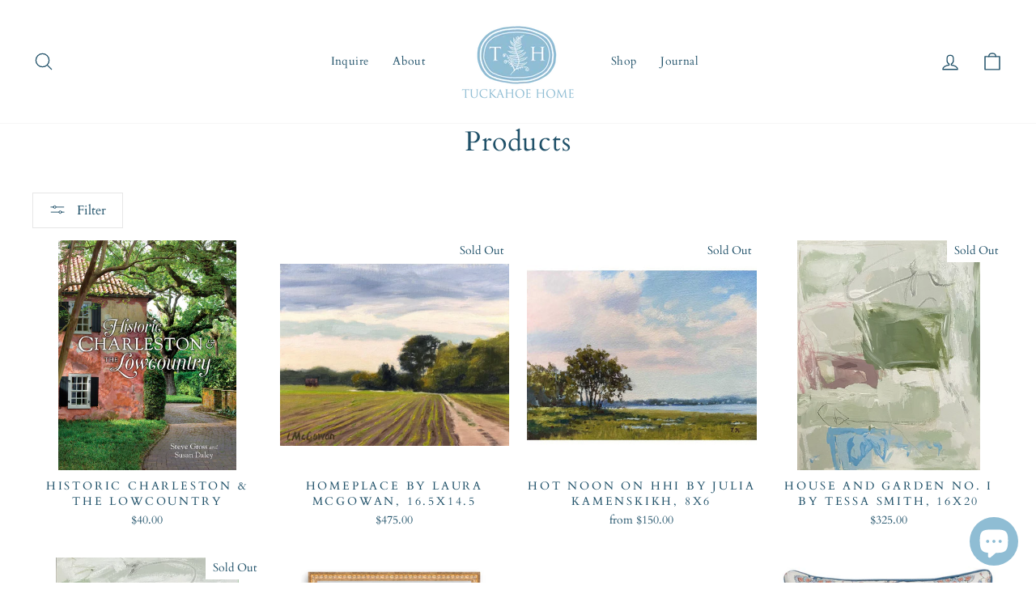

--- FILE ---
content_type: text/html; charset=utf-8
request_url: https://tuckahoehome.com/collections/all?page=3
body_size: 30089
content:
<!doctype html>
<html class="no-js" lang="en" dir="ltr">
<head>
  <meta charset="utf-8">
  <meta http-equiv="X-UA-Compatible" content="IE=edge,chrome=1">
  <meta name="viewport" content="width=device-width,initial-scale=1">
  <meta name="theme-color" content="#8fbdd4">
  <link rel="canonical" href="https://tuckahoehome.com/collections/all?page=3">
  <link rel="preconnect" href="https://cdn.shopify.com">
  <link rel="preconnect" href="https://fonts.shopifycdn.com">
  <link rel="dns-prefetch" href="https://productreviews.shopifycdn.com">
  <link rel="dns-prefetch" href="https://ajax.googleapis.com">
  <link rel="dns-prefetch" href="https://maps.googleapis.com">
  <link rel="dns-prefetch" href="https://maps.gstatic.com"><link rel="shortcut icon" href="//tuckahoehome.com/cdn/shop/files/TH_Crest_Final_2_Turquoise_Secondary_9ea2ba98-a18e-40d2-893c-eaf71379b3b7_32x32.png?v=1618579171" type="image/png" /><title>Products
&ndash; Page 3
&ndash; Tuckahoe Home
</title>
<meta property="og:site_name" content="Tuckahoe Home">
  <meta property="og:url" content="https://tuckahoehome.com/collections/all?page=3">
  <meta property="og:title" content="Products">
  <meta property="og:type" content="website">
  <meta property="og:description" content="Tuckahoe Home is an interior design firm and e-commerce boutique founded in 2020 by Caroline Agee. Caroline describes her style as traditional with a modern sensibility. While her designs are timeless and sophisticated, she aims to provide her clients with interiors that also feel welcoming and livable."><meta property="og:image" content="http://tuckahoehome.com/cdn/shop/files/TH_Crest_Final_2_Turquoise_Main_50aeb31c-228c-457e-8549-20e48a91dd5f.png?v=1613709075">
    <meta property="og:image:secure_url" content="https://tuckahoehome.com/cdn/shop/files/TH_Crest_Final_2_Turquoise_Main_50aeb31c-228c-457e-8549-20e48a91dd5f.png?v=1613709075">
    <meta property="og:image:width" content="1200">
    <meta property="og:image:height" content="628"><meta name="twitter:site" content="@">
  <meta name="twitter:card" content="summary_large_image">
  <meta name="twitter:title" content="Products">
  <meta name="twitter:description" content="Tuckahoe Home is an interior design firm and e-commerce boutique founded in 2020 by Caroline Agee. Caroline describes her style as traditional with a modern sensibility. While her designs are timeless and sophisticated, she aims to provide her clients with interiors that also feel welcoming and livable.">
<style data-shopify>@font-face {
  font-family: Cardo;
  font-weight: 400;
  font-style: normal;
  font-display: swap;
  src: url("//tuckahoehome.com/cdn/fonts/cardo/cardo_n4.8d7bdd0369840597cbb62dc8a447619701d8d34a.woff2") format("woff2"),
       url("//tuckahoehome.com/cdn/fonts/cardo/cardo_n4.23b63d1eff80cb5da813c4cccb6427058253ce24.woff") format("woff");
}

  @font-face {
  font-family: Cardo;
  font-weight: 400;
  font-style: normal;
  font-display: swap;
  src: url("//tuckahoehome.com/cdn/fonts/cardo/cardo_n4.8d7bdd0369840597cbb62dc8a447619701d8d34a.woff2") format("woff2"),
       url("//tuckahoehome.com/cdn/fonts/cardo/cardo_n4.23b63d1eff80cb5da813c4cccb6427058253ce24.woff") format("woff");
}


  
  @font-face {
  font-family: Cardo;
  font-weight: 400;
  font-style: italic;
  font-display: swap;
  src: url("//tuckahoehome.com/cdn/fonts/cardo/cardo_i4.0e32d2e32a36e77888e9a063b238f6034ace33a8.woff2") format("woff2"),
       url("//tuckahoehome.com/cdn/fonts/cardo/cardo_i4.40eb4278c959c5ae2eecf636849faa186b42d298.woff") format("woff");
}

  
</style><link href="//tuckahoehome.com/cdn/shop/t/7/assets/theme.css?v=160860785978849736201699824898" rel="stylesheet" type="text/css" media="all" />
<style data-shopify>:root {
    --typeHeaderPrimary: Cardo;
    --typeHeaderFallback: serif;
    --typeHeaderSize: 34px;
    --typeHeaderWeight: 400;
    --typeHeaderLineHeight: 1;
    --typeHeaderSpacing: 0.025em;

    --typeBasePrimary:Cardo;
    --typeBaseFallback:serif;
    --typeBaseSize: 16px;
    --typeBaseWeight: 400;
    --typeBaseSpacing: 0.0em;
    --typeBaseLineHeight: 1.5;

    --typeCollectionTitle: 16px;

    --iconWeight: 3px;
    --iconLinecaps: round;

    
      --buttonRadius: 0px;
    

    --colorGridOverlayOpacity: 0.1;
  }

  .placeholder-content {
    background-image: linear-gradient(100deg, #ffffff 40%, #f7f7f7 63%, #ffffff 79%);
  }</style><script>
    document.documentElement.className = document.documentElement.className.replace('no-js', 'js');

    window.theme = window.theme || {};
    theme.routes = {
      home: "/",
      cart: "/cart.js",
      cartPage: "/cart",
      cartAdd: "/cart/add.js",
      cartChange: "/cart/change.js"
    };
    theme.strings = {
      soldOut: "Sold Out",
      unavailable: "Unavailable",
      stockLabel: "Only [count] items in stock!",
      willNotShipUntil: "Will not ship until [date]",
      willBeInStockAfter: "Will be in stock after [date]",
      waitingForStock: "Inventory on the way",
      savePrice: "Save [saved_amount]",
      cartEmpty: "Your cart is currently empty.",
      cartTermsConfirmation: "You must agree with the terms and conditions of sales to check out",
      searchCollections: "Collections:",
      searchPages: "Pages:",
      searchArticles: "Articles:"
    };
    theme.settings = {
      dynamicVariantsEnable: true,
      dynamicVariantType: "button",
      cartType: "drawer",
      isCustomerTemplate: false,
      moneyFormat: "${{amount}}",
      saveType: "percent",
      recentlyViewedEnabled: false,
      productImageSize: "square",
      productImageCover: false,
      predictiveSearch: true,
      predictiveSearchType: "product",
      inventoryThreshold: 2,
      quickView: true,
      themeName: 'Impulse',
      themeVersion: "4.1.1"
    };
  </script>

  <script>window.performance && window.performance.mark && window.performance.mark('shopify.content_for_header.start');</script><meta id="shopify-digital-wallet" name="shopify-digital-wallet" content="/52452360373/digital_wallets/dialog">
<meta name="shopify-checkout-api-token" content="f55c38f5e3976e9943d48bed189b78cc">
<meta id="in-context-paypal-metadata" data-shop-id="52452360373" data-venmo-supported="false" data-environment="production" data-locale="en_US" data-paypal-v4="true" data-currency="USD">
<link rel="alternate" type="application/atom+xml" title="Feed" href="/collections/all.atom" />
<link rel="prev" href="/collections/all?page=2">
<link rel="next" href="/collections/all?page=4">
<script async="async" src="/checkouts/internal/preloads.js?locale=en-US"></script>
<link rel="preconnect" href="https://shop.app" crossorigin="anonymous">
<script async="async" src="https://shop.app/checkouts/internal/preloads.js?locale=en-US&shop_id=52452360373" crossorigin="anonymous"></script>
<script id="apple-pay-shop-capabilities" type="application/json">{"shopId":52452360373,"countryCode":"US","currencyCode":"USD","merchantCapabilities":["supports3DS"],"merchantId":"gid:\/\/shopify\/Shop\/52452360373","merchantName":"Tuckahoe Home","requiredBillingContactFields":["postalAddress","email","phone"],"requiredShippingContactFields":["postalAddress","email","phone"],"shippingType":"shipping","supportedNetworks":["visa","masterCard","amex","discover","elo","jcb"],"total":{"type":"pending","label":"Tuckahoe Home","amount":"1.00"},"shopifyPaymentsEnabled":true,"supportsSubscriptions":true}</script>
<script id="shopify-features" type="application/json">{"accessToken":"f55c38f5e3976e9943d48bed189b78cc","betas":["rich-media-storefront-analytics"],"domain":"tuckahoehome.com","predictiveSearch":true,"shopId":52452360373,"locale":"en"}</script>
<script>var Shopify = Shopify || {};
Shopify.shop = "tuckahoe-home.myshopify.com";
Shopify.locale = "en";
Shopify.currency = {"active":"USD","rate":"1.0"};
Shopify.country = "US";
Shopify.theme = {"name":"Impulse","id":121436274869,"schema_name":"Impulse","schema_version":"4.1.1","theme_store_id":857,"role":"main"};
Shopify.theme.handle = "null";
Shopify.theme.style = {"id":null,"handle":null};
Shopify.cdnHost = "tuckahoehome.com/cdn";
Shopify.routes = Shopify.routes || {};
Shopify.routes.root = "/";</script>
<script type="module">!function(o){(o.Shopify=o.Shopify||{}).modules=!0}(window);</script>
<script>!function(o){function n(){var o=[];function n(){o.push(Array.prototype.slice.apply(arguments))}return n.q=o,n}var t=o.Shopify=o.Shopify||{};t.loadFeatures=n(),t.autoloadFeatures=n()}(window);</script>
<script>
  window.ShopifyPay = window.ShopifyPay || {};
  window.ShopifyPay.apiHost = "shop.app\/pay";
  window.ShopifyPay.redirectState = null;
</script>
<script id="shop-js-analytics" type="application/json">{"pageType":"collection"}</script>
<script defer="defer" async type="module" src="//tuckahoehome.com/cdn/shopifycloud/shop-js/modules/v2/client.init-shop-cart-sync_BT-GjEfc.en.esm.js"></script>
<script defer="defer" async type="module" src="//tuckahoehome.com/cdn/shopifycloud/shop-js/modules/v2/chunk.common_D58fp_Oc.esm.js"></script>
<script defer="defer" async type="module" src="//tuckahoehome.com/cdn/shopifycloud/shop-js/modules/v2/chunk.modal_xMitdFEc.esm.js"></script>
<script type="module">
  await import("//tuckahoehome.com/cdn/shopifycloud/shop-js/modules/v2/client.init-shop-cart-sync_BT-GjEfc.en.esm.js");
await import("//tuckahoehome.com/cdn/shopifycloud/shop-js/modules/v2/chunk.common_D58fp_Oc.esm.js");
await import("//tuckahoehome.com/cdn/shopifycloud/shop-js/modules/v2/chunk.modal_xMitdFEc.esm.js");

  window.Shopify.SignInWithShop?.initShopCartSync?.({"fedCMEnabled":true,"windoidEnabled":true});

</script>
<script>
  window.Shopify = window.Shopify || {};
  if (!window.Shopify.featureAssets) window.Shopify.featureAssets = {};
  window.Shopify.featureAssets['shop-js'] = {"shop-cart-sync":["modules/v2/client.shop-cart-sync_DZOKe7Ll.en.esm.js","modules/v2/chunk.common_D58fp_Oc.esm.js","modules/v2/chunk.modal_xMitdFEc.esm.js"],"init-fed-cm":["modules/v2/client.init-fed-cm_B6oLuCjv.en.esm.js","modules/v2/chunk.common_D58fp_Oc.esm.js","modules/v2/chunk.modal_xMitdFEc.esm.js"],"shop-cash-offers":["modules/v2/client.shop-cash-offers_D2sdYoxE.en.esm.js","modules/v2/chunk.common_D58fp_Oc.esm.js","modules/v2/chunk.modal_xMitdFEc.esm.js"],"shop-login-button":["modules/v2/client.shop-login-button_QeVjl5Y3.en.esm.js","modules/v2/chunk.common_D58fp_Oc.esm.js","modules/v2/chunk.modal_xMitdFEc.esm.js"],"pay-button":["modules/v2/client.pay-button_DXTOsIq6.en.esm.js","modules/v2/chunk.common_D58fp_Oc.esm.js","modules/v2/chunk.modal_xMitdFEc.esm.js"],"shop-button":["modules/v2/client.shop-button_DQZHx9pm.en.esm.js","modules/v2/chunk.common_D58fp_Oc.esm.js","modules/v2/chunk.modal_xMitdFEc.esm.js"],"avatar":["modules/v2/client.avatar_BTnouDA3.en.esm.js"],"init-windoid":["modules/v2/client.init-windoid_CR1B-cfM.en.esm.js","modules/v2/chunk.common_D58fp_Oc.esm.js","modules/v2/chunk.modal_xMitdFEc.esm.js"],"init-shop-for-new-customer-accounts":["modules/v2/client.init-shop-for-new-customer-accounts_C_vY_xzh.en.esm.js","modules/v2/client.shop-login-button_QeVjl5Y3.en.esm.js","modules/v2/chunk.common_D58fp_Oc.esm.js","modules/v2/chunk.modal_xMitdFEc.esm.js"],"init-shop-email-lookup-coordinator":["modules/v2/client.init-shop-email-lookup-coordinator_BI7n9ZSv.en.esm.js","modules/v2/chunk.common_D58fp_Oc.esm.js","modules/v2/chunk.modal_xMitdFEc.esm.js"],"init-shop-cart-sync":["modules/v2/client.init-shop-cart-sync_BT-GjEfc.en.esm.js","modules/v2/chunk.common_D58fp_Oc.esm.js","modules/v2/chunk.modal_xMitdFEc.esm.js"],"shop-toast-manager":["modules/v2/client.shop-toast-manager_DiYdP3xc.en.esm.js","modules/v2/chunk.common_D58fp_Oc.esm.js","modules/v2/chunk.modal_xMitdFEc.esm.js"],"init-customer-accounts":["modules/v2/client.init-customer-accounts_D9ZNqS-Q.en.esm.js","modules/v2/client.shop-login-button_QeVjl5Y3.en.esm.js","modules/v2/chunk.common_D58fp_Oc.esm.js","modules/v2/chunk.modal_xMitdFEc.esm.js"],"init-customer-accounts-sign-up":["modules/v2/client.init-customer-accounts-sign-up_iGw4briv.en.esm.js","modules/v2/client.shop-login-button_QeVjl5Y3.en.esm.js","modules/v2/chunk.common_D58fp_Oc.esm.js","modules/v2/chunk.modal_xMitdFEc.esm.js"],"shop-follow-button":["modules/v2/client.shop-follow-button_CqMgW2wH.en.esm.js","modules/v2/chunk.common_D58fp_Oc.esm.js","modules/v2/chunk.modal_xMitdFEc.esm.js"],"checkout-modal":["modules/v2/client.checkout-modal_xHeaAweL.en.esm.js","modules/v2/chunk.common_D58fp_Oc.esm.js","modules/v2/chunk.modal_xMitdFEc.esm.js"],"shop-login":["modules/v2/client.shop-login_D91U-Q7h.en.esm.js","modules/v2/chunk.common_D58fp_Oc.esm.js","modules/v2/chunk.modal_xMitdFEc.esm.js"],"lead-capture":["modules/v2/client.lead-capture_BJmE1dJe.en.esm.js","modules/v2/chunk.common_D58fp_Oc.esm.js","modules/v2/chunk.modal_xMitdFEc.esm.js"],"payment-terms":["modules/v2/client.payment-terms_Ci9AEqFq.en.esm.js","modules/v2/chunk.common_D58fp_Oc.esm.js","modules/v2/chunk.modal_xMitdFEc.esm.js"]};
</script>
<script>(function() {
  var isLoaded = false;
  function asyncLoad() {
    if (isLoaded) return;
    isLoaded = true;
    var urls = ["https:\/\/tabs.stationmade.com\/registered-scripts\/tabs-by-station.js?shop=tuckahoe-home.myshopify.com","https:\/\/instafeed.nfcube.com\/cdn\/aca3d6b64aa34aa944944453d0b11a40.js?shop=tuckahoe-home.myshopify.com"];
    for (var i = 0; i < urls.length; i++) {
      var s = document.createElement('script');
      s.type = 'text/javascript';
      s.async = true;
      s.src = urls[i];
      var x = document.getElementsByTagName('script')[0];
      x.parentNode.insertBefore(s, x);
    }
  };
  if(window.attachEvent) {
    window.attachEvent('onload', asyncLoad);
  } else {
    window.addEventListener('load', asyncLoad, false);
  }
})();</script>
<script id="__st">var __st={"a":52452360373,"offset":-18000,"reqid":"5629479a-07ab-46b9-87ee-80e28792449a-1769092683","pageurl":"tuckahoehome.com\/collections\/all?page=3","u":"e56b4af14fa3","p":"collection"};</script>
<script>window.ShopifyPaypalV4VisibilityTracking = true;</script>
<script id="captcha-bootstrap">!function(){'use strict';const t='contact',e='account',n='new_comment',o=[[t,t],['blogs',n],['comments',n],[t,'customer']],c=[[e,'customer_login'],[e,'guest_login'],[e,'recover_customer_password'],[e,'create_customer']],r=t=>t.map((([t,e])=>`form[action*='/${t}']:not([data-nocaptcha='true']) input[name='form_type'][value='${e}']`)).join(','),a=t=>()=>t?[...document.querySelectorAll(t)].map((t=>t.form)):[];function s(){const t=[...o],e=r(t);return a(e)}const i='password',u='form_key',d=['recaptcha-v3-token','g-recaptcha-response','h-captcha-response',i],f=()=>{try{return window.sessionStorage}catch{return}},m='__shopify_v',_=t=>t.elements[u];function p(t,e,n=!1){try{const o=window.sessionStorage,c=JSON.parse(o.getItem(e)),{data:r}=function(t){const{data:e,action:n}=t;return t[m]||n?{data:e,action:n}:{data:t,action:n}}(c);for(const[e,n]of Object.entries(r))t.elements[e]&&(t.elements[e].value=n);n&&o.removeItem(e)}catch(o){console.error('form repopulation failed',{error:o})}}const l='form_type',E='cptcha';function T(t){t.dataset[E]=!0}const w=window,h=w.document,L='Shopify',v='ce_forms',y='captcha';let A=!1;((t,e)=>{const n=(g='f06e6c50-85a8-45c8-87d0-21a2b65856fe',I='https://cdn.shopify.com/shopifycloud/storefront-forms-hcaptcha/ce_storefront_forms_captcha_hcaptcha.v1.5.2.iife.js',D={infoText:'Protected by hCaptcha',privacyText:'Privacy',termsText:'Terms'},(t,e,n)=>{const o=w[L][v],c=o.bindForm;if(c)return c(t,g,e,D).then(n);var r;o.q.push([[t,g,e,D],n]),r=I,A||(h.body.append(Object.assign(h.createElement('script'),{id:'captcha-provider',async:!0,src:r})),A=!0)});var g,I,D;w[L]=w[L]||{},w[L][v]=w[L][v]||{},w[L][v].q=[],w[L][y]=w[L][y]||{},w[L][y].protect=function(t,e){n(t,void 0,e),T(t)},Object.freeze(w[L][y]),function(t,e,n,w,h,L){const[v,y,A,g]=function(t,e,n){const i=e?o:[],u=t?c:[],d=[...i,...u],f=r(d),m=r(i),_=r(d.filter((([t,e])=>n.includes(e))));return[a(f),a(m),a(_),s()]}(w,h,L),I=t=>{const e=t.target;return e instanceof HTMLFormElement?e:e&&e.form},D=t=>v().includes(t);t.addEventListener('submit',(t=>{const e=I(t);if(!e)return;const n=D(e)&&!e.dataset.hcaptchaBound&&!e.dataset.recaptchaBound,o=_(e),c=g().includes(e)&&(!o||!o.value);(n||c)&&t.preventDefault(),c&&!n&&(function(t){try{if(!f())return;!function(t){const e=f();if(!e)return;const n=_(t);if(!n)return;const o=n.value;o&&e.removeItem(o)}(t);const e=Array.from(Array(32),(()=>Math.random().toString(36)[2])).join('');!function(t,e){_(t)||t.append(Object.assign(document.createElement('input'),{type:'hidden',name:u})),t.elements[u].value=e}(t,e),function(t,e){const n=f();if(!n)return;const o=[...t.querySelectorAll(`input[type='${i}']`)].map((({name:t})=>t)),c=[...d,...o],r={};for(const[a,s]of new FormData(t).entries())c.includes(a)||(r[a]=s);n.setItem(e,JSON.stringify({[m]:1,action:t.action,data:r}))}(t,e)}catch(e){console.error('failed to persist form',e)}}(e),e.submit())}));const S=(t,e)=>{t&&!t.dataset[E]&&(n(t,e.some((e=>e===t))),T(t))};for(const o of['focusin','change'])t.addEventListener(o,(t=>{const e=I(t);D(e)&&S(e,y())}));const B=e.get('form_key'),M=e.get(l),P=B&&M;t.addEventListener('DOMContentLoaded',(()=>{const t=y();if(P)for(const e of t)e.elements[l].value===M&&p(e,B);[...new Set([...A(),...v().filter((t=>'true'===t.dataset.shopifyCaptcha))])].forEach((e=>S(e,t)))}))}(h,new URLSearchParams(w.location.search),n,t,e,['guest_login'])})(!1,!0)}();</script>
<script integrity="sha256-4kQ18oKyAcykRKYeNunJcIwy7WH5gtpwJnB7kiuLZ1E=" data-source-attribution="shopify.loadfeatures" defer="defer" src="//tuckahoehome.com/cdn/shopifycloud/storefront/assets/storefront/load_feature-a0a9edcb.js" crossorigin="anonymous"></script>
<script crossorigin="anonymous" defer="defer" src="//tuckahoehome.com/cdn/shopifycloud/storefront/assets/shopify_pay/storefront-65b4c6d7.js?v=20250812"></script>
<script data-source-attribution="shopify.dynamic_checkout.dynamic.init">var Shopify=Shopify||{};Shopify.PaymentButton=Shopify.PaymentButton||{isStorefrontPortableWallets:!0,init:function(){window.Shopify.PaymentButton.init=function(){};var t=document.createElement("script");t.src="https://tuckahoehome.com/cdn/shopifycloud/portable-wallets/latest/portable-wallets.en.js",t.type="module",document.head.appendChild(t)}};
</script>
<script data-source-attribution="shopify.dynamic_checkout.buyer_consent">
  function portableWalletsHideBuyerConsent(e){var t=document.getElementById("shopify-buyer-consent"),n=document.getElementById("shopify-subscription-policy-button");t&&n&&(t.classList.add("hidden"),t.setAttribute("aria-hidden","true"),n.removeEventListener("click",e))}function portableWalletsShowBuyerConsent(e){var t=document.getElementById("shopify-buyer-consent"),n=document.getElementById("shopify-subscription-policy-button");t&&n&&(t.classList.remove("hidden"),t.removeAttribute("aria-hidden"),n.addEventListener("click",e))}window.Shopify?.PaymentButton&&(window.Shopify.PaymentButton.hideBuyerConsent=portableWalletsHideBuyerConsent,window.Shopify.PaymentButton.showBuyerConsent=portableWalletsShowBuyerConsent);
</script>
<script data-source-attribution="shopify.dynamic_checkout.cart.bootstrap">document.addEventListener("DOMContentLoaded",(function(){function t(){return document.querySelector("shopify-accelerated-checkout-cart, shopify-accelerated-checkout")}if(t())Shopify.PaymentButton.init();else{new MutationObserver((function(e,n){t()&&(Shopify.PaymentButton.init(),n.disconnect())})).observe(document.body,{childList:!0,subtree:!0})}}));
</script>
<link id="shopify-accelerated-checkout-styles" rel="stylesheet" media="screen" href="https://tuckahoehome.com/cdn/shopifycloud/portable-wallets/latest/accelerated-checkout-backwards-compat.css" crossorigin="anonymous">
<style id="shopify-accelerated-checkout-cart">
        #shopify-buyer-consent {
  margin-top: 1em;
  display: inline-block;
  width: 100%;
}

#shopify-buyer-consent.hidden {
  display: none;
}

#shopify-subscription-policy-button {
  background: none;
  border: none;
  padding: 0;
  text-decoration: underline;
  font-size: inherit;
  cursor: pointer;
}

#shopify-subscription-policy-button::before {
  box-shadow: none;
}

      </style>

<script>window.performance && window.performance.mark && window.performance.mark('shopify.content_for_header.end');</script>

  <script src="//tuckahoehome.com/cdn/shop/t/7/assets/vendor-scripts-v9.js" defer="defer"></script><script src="//tuckahoehome.com/cdn/shop/t/7/assets/theme.min.js?v=82601135991613020911617060837" defer="defer"></script><!-- "snippets/pagefly-header.liquid" was not rendered, the associated app was uninstalled -->
 
  <!-- "snippets/shogun-head.liquid" was not rendered, the associated app was uninstalled -->
<script src="https://cdn.shopify.com/extensions/e8878072-2f6b-4e89-8082-94b04320908d/inbox-1254/assets/inbox-chat-loader.js" type="text/javascript" defer="defer"></script>
<link href="https://monorail-edge.shopifysvc.com" rel="dns-prefetch">
<script>(function(){if ("sendBeacon" in navigator && "performance" in window) {try {var session_token_from_headers = performance.getEntriesByType('navigation')[0].serverTiming.find(x => x.name == '_s').description;} catch {var session_token_from_headers = undefined;}var session_cookie_matches = document.cookie.match(/_shopify_s=([^;]*)/);var session_token_from_cookie = session_cookie_matches && session_cookie_matches.length === 2 ? session_cookie_matches[1] : "";var session_token = session_token_from_headers || session_token_from_cookie || "";function handle_abandonment_event(e) {var entries = performance.getEntries().filter(function(entry) {return /monorail-edge.shopifysvc.com/.test(entry.name);});if (!window.abandonment_tracked && entries.length === 0) {window.abandonment_tracked = true;var currentMs = Date.now();var navigation_start = performance.timing.navigationStart;var payload = {shop_id: 52452360373,url: window.location.href,navigation_start,duration: currentMs - navigation_start,session_token,page_type: "collection"};window.navigator.sendBeacon("https://monorail-edge.shopifysvc.com/v1/produce", JSON.stringify({schema_id: "online_store_buyer_site_abandonment/1.1",payload: payload,metadata: {event_created_at_ms: currentMs,event_sent_at_ms: currentMs}}));}}window.addEventListener('pagehide', handle_abandonment_event);}}());</script>
<script id="web-pixels-manager-setup">(function e(e,d,r,n,o){if(void 0===o&&(o={}),!Boolean(null===(a=null===(i=window.Shopify)||void 0===i?void 0:i.analytics)||void 0===a?void 0:a.replayQueue)){var i,a;window.Shopify=window.Shopify||{};var t=window.Shopify;t.analytics=t.analytics||{};var s=t.analytics;s.replayQueue=[],s.publish=function(e,d,r){return s.replayQueue.push([e,d,r]),!0};try{self.performance.mark("wpm:start")}catch(e){}var l=function(){var e={modern:/Edge?\/(1{2}[4-9]|1[2-9]\d|[2-9]\d{2}|\d{4,})\.\d+(\.\d+|)|Firefox\/(1{2}[4-9]|1[2-9]\d|[2-9]\d{2}|\d{4,})\.\d+(\.\d+|)|Chrom(ium|e)\/(9{2}|\d{3,})\.\d+(\.\d+|)|(Maci|X1{2}).+ Version\/(15\.\d+|(1[6-9]|[2-9]\d|\d{3,})\.\d+)([,.]\d+|)( \(\w+\)|)( Mobile\/\w+|) Safari\/|Chrome.+OPR\/(9{2}|\d{3,})\.\d+\.\d+|(CPU[ +]OS|iPhone[ +]OS|CPU[ +]iPhone|CPU IPhone OS|CPU iPad OS)[ +]+(15[._]\d+|(1[6-9]|[2-9]\d|\d{3,})[._]\d+)([._]\d+|)|Android:?[ /-](13[3-9]|1[4-9]\d|[2-9]\d{2}|\d{4,})(\.\d+|)(\.\d+|)|Android.+Firefox\/(13[5-9]|1[4-9]\d|[2-9]\d{2}|\d{4,})\.\d+(\.\d+|)|Android.+Chrom(ium|e)\/(13[3-9]|1[4-9]\d|[2-9]\d{2}|\d{4,})\.\d+(\.\d+|)|SamsungBrowser\/([2-9]\d|\d{3,})\.\d+/,legacy:/Edge?\/(1[6-9]|[2-9]\d|\d{3,})\.\d+(\.\d+|)|Firefox\/(5[4-9]|[6-9]\d|\d{3,})\.\d+(\.\d+|)|Chrom(ium|e)\/(5[1-9]|[6-9]\d|\d{3,})\.\d+(\.\d+|)([\d.]+$|.*Safari\/(?![\d.]+ Edge\/[\d.]+$))|(Maci|X1{2}).+ Version\/(10\.\d+|(1[1-9]|[2-9]\d|\d{3,})\.\d+)([,.]\d+|)( \(\w+\)|)( Mobile\/\w+|) Safari\/|Chrome.+OPR\/(3[89]|[4-9]\d|\d{3,})\.\d+\.\d+|(CPU[ +]OS|iPhone[ +]OS|CPU[ +]iPhone|CPU IPhone OS|CPU iPad OS)[ +]+(10[._]\d+|(1[1-9]|[2-9]\d|\d{3,})[._]\d+)([._]\d+|)|Android:?[ /-](13[3-9]|1[4-9]\d|[2-9]\d{2}|\d{4,})(\.\d+|)(\.\d+|)|Mobile Safari.+OPR\/([89]\d|\d{3,})\.\d+\.\d+|Android.+Firefox\/(13[5-9]|1[4-9]\d|[2-9]\d{2}|\d{4,})\.\d+(\.\d+|)|Android.+Chrom(ium|e)\/(13[3-9]|1[4-9]\d|[2-9]\d{2}|\d{4,})\.\d+(\.\d+|)|Android.+(UC? ?Browser|UCWEB|U3)[ /]?(15\.([5-9]|\d{2,})|(1[6-9]|[2-9]\d|\d{3,})\.\d+)\.\d+|SamsungBrowser\/(5\.\d+|([6-9]|\d{2,})\.\d+)|Android.+MQ{2}Browser\/(14(\.(9|\d{2,})|)|(1[5-9]|[2-9]\d|\d{3,})(\.\d+|))(\.\d+|)|K[Aa][Ii]OS\/(3\.\d+|([4-9]|\d{2,})\.\d+)(\.\d+|)/},d=e.modern,r=e.legacy,n=navigator.userAgent;return n.match(d)?"modern":n.match(r)?"legacy":"unknown"}(),u="modern"===l?"modern":"legacy",c=(null!=n?n:{modern:"",legacy:""})[u],f=function(e){return[e.baseUrl,"/wpm","/b",e.hashVersion,"modern"===e.buildTarget?"m":"l",".js"].join("")}({baseUrl:d,hashVersion:r,buildTarget:u}),m=function(e){var d=e.version,r=e.bundleTarget,n=e.surface,o=e.pageUrl,i=e.monorailEndpoint;return{emit:function(e){var a=e.status,t=e.errorMsg,s=(new Date).getTime(),l=JSON.stringify({metadata:{event_sent_at_ms:s},events:[{schema_id:"web_pixels_manager_load/3.1",payload:{version:d,bundle_target:r,page_url:o,status:a,surface:n,error_msg:t},metadata:{event_created_at_ms:s}}]});if(!i)return console&&console.warn&&console.warn("[Web Pixels Manager] No Monorail endpoint provided, skipping logging."),!1;try{return self.navigator.sendBeacon.bind(self.navigator)(i,l)}catch(e){}var u=new XMLHttpRequest;try{return u.open("POST",i,!0),u.setRequestHeader("Content-Type","text/plain"),u.send(l),!0}catch(e){return console&&console.warn&&console.warn("[Web Pixels Manager] Got an unhandled error while logging to Monorail."),!1}}}}({version:r,bundleTarget:l,surface:e.surface,pageUrl:self.location.href,monorailEndpoint:e.monorailEndpoint});try{o.browserTarget=l,function(e){var d=e.src,r=e.async,n=void 0===r||r,o=e.onload,i=e.onerror,a=e.sri,t=e.scriptDataAttributes,s=void 0===t?{}:t,l=document.createElement("script"),u=document.querySelector("head"),c=document.querySelector("body");if(l.async=n,l.src=d,a&&(l.integrity=a,l.crossOrigin="anonymous"),s)for(var f in s)if(Object.prototype.hasOwnProperty.call(s,f))try{l.dataset[f]=s[f]}catch(e){}if(o&&l.addEventListener("load",o),i&&l.addEventListener("error",i),u)u.appendChild(l);else{if(!c)throw new Error("Did not find a head or body element to append the script");c.appendChild(l)}}({src:f,async:!0,onload:function(){if(!function(){var e,d;return Boolean(null===(d=null===(e=window.Shopify)||void 0===e?void 0:e.analytics)||void 0===d?void 0:d.initialized)}()){var d=window.webPixelsManager.init(e)||void 0;if(d){var r=window.Shopify.analytics;r.replayQueue.forEach((function(e){var r=e[0],n=e[1],o=e[2];d.publishCustomEvent(r,n,o)})),r.replayQueue=[],r.publish=d.publishCustomEvent,r.visitor=d.visitor,r.initialized=!0}}},onerror:function(){return m.emit({status:"failed",errorMsg:"".concat(f," has failed to load")})},sri:function(e){var d=/^sha384-[A-Za-z0-9+/=]+$/;return"string"==typeof e&&d.test(e)}(c)?c:"",scriptDataAttributes:o}),m.emit({status:"loading"})}catch(e){m.emit({status:"failed",errorMsg:(null==e?void 0:e.message)||"Unknown error"})}}})({shopId: 52452360373,storefrontBaseUrl: "https://tuckahoehome.com",extensionsBaseUrl: "https://extensions.shopifycdn.com/cdn/shopifycloud/web-pixels-manager",monorailEndpoint: "https://monorail-edge.shopifysvc.com/unstable/produce_batch",surface: "storefront-renderer",enabledBetaFlags: ["2dca8a86"],webPixelsConfigList: [{"id":"shopify-app-pixel","configuration":"{}","eventPayloadVersion":"v1","runtimeContext":"STRICT","scriptVersion":"0450","apiClientId":"shopify-pixel","type":"APP","privacyPurposes":["ANALYTICS","MARKETING"]},{"id":"shopify-custom-pixel","eventPayloadVersion":"v1","runtimeContext":"LAX","scriptVersion":"0450","apiClientId":"shopify-pixel","type":"CUSTOM","privacyPurposes":["ANALYTICS","MARKETING"]}],isMerchantRequest: false,initData: {"shop":{"name":"Tuckahoe Home","paymentSettings":{"currencyCode":"USD"},"myshopifyDomain":"tuckahoe-home.myshopify.com","countryCode":"US","storefrontUrl":"https:\/\/tuckahoehome.com"},"customer":null,"cart":null,"checkout":null,"productVariants":[],"purchasingCompany":null},},"https://tuckahoehome.com/cdn","fcfee988w5aeb613cpc8e4bc33m6693e112",{"modern":"","legacy":""},{"shopId":"52452360373","storefrontBaseUrl":"https:\/\/tuckahoehome.com","extensionBaseUrl":"https:\/\/extensions.shopifycdn.com\/cdn\/shopifycloud\/web-pixels-manager","surface":"storefront-renderer","enabledBetaFlags":"[\"2dca8a86\"]","isMerchantRequest":"false","hashVersion":"fcfee988w5aeb613cpc8e4bc33m6693e112","publish":"custom","events":"[[\"page_viewed\",{}],[\"collection_viewed\",{\"collection\":{\"id\":\"\",\"title\":\"Products\",\"productVariants\":[{\"price\":{\"amount\":40.0,\"currencyCode\":\"USD\"},\"product\":{\"title\":\"Historic Charleston \u0026 the Lowcountry\",\"vendor\":\"Tuckahoe Home\",\"id\":\"6226041405621\",\"untranslatedTitle\":\"Historic Charleston \u0026 the Lowcountry\",\"url\":\"\/products\/historic-charleston-the-lowcountry\",\"type\":\"Books\"},\"id\":\"38110451957941\",\"image\":{\"src\":\"\/\/tuckahoehome.com\/cdn\/shop\/products\/HistoricCharleston.jpg?v=1609611934\"},\"sku\":\"\",\"title\":\"Default Title\",\"untranslatedTitle\":\"Default Title\"},{\"price\":{\"amount\":475.0,\"currencyCode\":\"USD\"},\"product\":{\"title\":\"Homeplace by Laura McGowan, 16.5x14.5\",\"vendor\":\"Tuckahoe Home\",\"id\":\"6299366981813\",\"untranslatedTitle\":\"Homeplace by Laura McGowan, 16.5x14.5\",\"url\":\"\/products\/homeplace-by-laura-mcgowan-16-5x14-5\",\"type\":\"Art\"},\"id\":\"38398880940213\",\"image\":{\"src\":\"\/\/tuckahoehome.com\/cdn\/shop\/products\/Homeplace.png?v=1625286287\"},\"sku\":\"\",\"title\":\"Default Title\",\"untranslatedTitle\":\"Default Title\"},{\"price\":{\"amount\":150.0,\"currencyCode\":\"USD\"},\"product\":{\"title\":\"Hot Noon on HHI by Julia Kamenskikh, 8x6\",\"vendor\":\"Tuckahoe Home\",\"id\":\"6948129702069\",\"untranslatedTitle\":\"Hot Noon on HHI by Julia Kamenskikh, 8x6\",\"url\":\"\/products\/hot-noon-on-hhi-by-julia-kamenskikh-8x6\",\"type\":\"Art\"},\"id\":\"40895950684341\",\"image\":{\"src\":\"\/\/tuckahoehome.com\/cdn\/shop\/products\/HotNoononHHI.jpg?v=1630431000\"},\"sku\":null,\"title\":\"Unframed\",\"untranslatedTitle\":\"Unframed\"},{\"price\":{\"amount\":325.0,\"currencyCode\":\"USD\"},\"product\":{\"title\":\"House and Garden No. I by Tessa Smith, 16x20\",\"vendor\":\"Tuckahoe Home\",\"id\":\"6904266326197\",\"untranslatedTitle\":\"House and Garden No. I by Tessa Smith, 16x20\",\"url\":\"\/products\/house-and-garden-no-i-by-tessa-smith-16x20\",\"type\":\"Art\"},\"id\":\"40731669823669\",\"image\":{\"src\":\"\/\/tuckahoehome.com\/cdn\/shop\/products\/HouseandGardenI.png?v=1628705549\"},\"sku\":\"\",\"title\":\"Default Title\",\"untranslatedTitle\":\"Default Title\"},{\"price\":{\"amount\":325.0,\"currencyCode\":\"USD\"},\"product\":{\"title\":\"House and Garden No. II by Tessa Smith, 16x20\",\"vendor\":\"Tuckahoe Home\",\"id\":\"6904272814261\",\"untranslatedTitle\":\"House and Garden No. II by Tessa Smith, 16x20\",\"url\":\"\/products\/house-and-garden-no-ii-by-tessa-smith-16x20\",\"type\":\"Art\"},\"id\":\"40731745681589\",\"image\":{\"src\":\"\/\/tuckahoehome.com\/cdn\/shop\/products\/HouseandGardenII.png?v=1628705615\"},\"sku\":\"\",\"title\":\"Default Title\",\"untranslatedTitle\":\"Default Title\"},{\"price\":{\"amount\":125.0,\"currencyCode\":\"USD\"},\"product\":{\"title\":\"Iris Collage by Caroline Agee\",\"vendor\":\"Tuckahoe Home\",\"id\":\"7976165507253\",\"untranslatedTitle\":\"Iris Collage by Caroline Agee\",\"url\":\"\/products\/iris-collage-by-caroline-agee\",\"type\":\"Art\"},\"id\":\"44496911499445\",\"image\":{\"src\":\"\/\/tuckahoehome.com\/cdn\/shop\/files\/FullSizeRender.heic?v=1721837267\"},\"sku\":\"\",\"title\":\"Unframed\",\"untranslatedTitle\":\"Unframed\"},{\"price\":{\"amount\":32.5,\"currencyCode\":\"USD\"},\"product\":{\"title\":\"Julep Cup\",\"vendor\":\"Tuckahoe Home\",\"id\":\"7361304232117\",\"untranslatedTitle\":\"Julep Cup\",\"url\":\"\/products\/julep-cup\",\"type\":\"Vases \u0026 Jars\"},\"id\":\"42503774273717\",\"image\":{\"src\":\"\/\/tuckahoehome.com\/cdn\/shop\/products\/23.png?v=1668304315\"},\"sku\":\"\",\"title\":\"Default Title\",\"untranslatedTitle\":\"Default Title\"},{\"price\":{\"amount\":260.0,\"currencyCode\":\"USD\"},\"product\":{\"title\":\"Khilana Floral Pillow\",\"vendor\":\"Schumacher\",\"id\":\"6812933488821\",\"untranslatedTitle\":\"Khilana Floral Pillow\",\"url\":\"\/products\/khilana-floral-pillow\",\"type\":\"Pillows\"},\"id\":\"40361750921397\",\"image\":{\"src\":\"\/\/tuckahoehome.com\/cdn\/shop\/products\/KhilanaFloral.png?v=1624912993\"},\"sku\":\"\",\"title\":\"Default Title\",\"untranslatedTitle\":\"Default Title\"},{\"price\":{\"amount\":60.0,\"currencyCode\":\"USD\"},\"product\":{\"title\":\"Large Cane Hurricane\",\"vendor\":\"Tuckahoe Home\",\"id\":\"6299307835573\",\"untranslatedTitle\":\"Large Cane Hurricane\",\"url\":\"\/products\/large-cane-hurricane\",\"type\":\"Fragrances, Candles, \u0026 Hurricanes\"},\"id\":\"38398531961013\",\"image\":{\"src\":\"\/\/tuckahoehome.com\/cdn\/shop\/products\/MediumCaneHurricane.png?v=1612138458\"},\"sku\":\"\",\"title\":\"Default Title\",\"untranslatedTitle\":\"Default Title\"},{\"price\":{\"amount\":245.0,\"currencyCode\":\"USD\"},\"product\":{\"title\":\"Les Fougeres Pillow\",\"vendor\":\"Schumacher\",\"id\":\"7026942279861\",\"untranslatedTitle\":\"Les Fougeres Pillow\",\"url\":\"\/products\/les-fougeres-pillow\",\"type\":\"Pillows\"},\"id\":\"41191387168949\",\"image\":{\"src\":\"\/\/tuckahoehome.com\/cdn\/shop\/products\/LesFougeres.png?v=1633484068\"},\"sku\":\"\",\"title\":\"Default Title\",\"untranslatedTitle\":\"Default Title\"},{\"price\":{\"amount\":24.0,\"currencyCode\":\"USD\"},\"product\":{\"title\":\"Les Fougeres Wrapping Paper\",\"vendor\":\"Tuckahoe Home\",\"id\":\"7361306034357\",\"untranslatedTitle\":\"Les Fougeres Wrapping Paper\",\"url\":\"\/products\/les-fougeres-wrapping-paper\",\"type\":\"\"},\"id\":\"42503776141493\",\"image\":{\"src\":\"\/\/tuckahoehome.com\/cdn\/shop\/products\/40.png?v=1668305073\"},\"sku\":\"\",\"title\":\"Default Title\",\"untranslatedTitle\":\"Default Title\"},{\"price\":{\"amount\":18.0,\"currencyCode\":\"USD\"},\"product\":{\"title\":\"Linen Spray, Indigo Fresh\",\"vendor\":\"Tuckahoe Home\",\"id\":\"6299310784693\",\"untranslatedTitle\":\"Linen Spray, Indigo Fresh\",\"url\":\"\/products\/linen-spray-indigo-fresh\",\"type\":\"Fragrances, Candles, \u0026 Hurricanes\"},\"id\":\"38398546378933\",\"image\":{\"src\":\"\/\/tuckahoehome.com\/cdn\/shop\/products\/LinenSprayIndigoFresh.jpg?v=1612138721\"},\"sku\":\"\",\"title\":\"Default Title\",\"untranslatedTitle\":\"Default Title\"},{\"price\":{\"amount\":75.0,\"currencyCode\":\"USD\"},\"product\":{\"title\":\"Marbleized Glass Ornaments, Set of 8\",\"vendor\":\"Tuckahoe Home\",\"id\":\"7069078323381\",\"untranslatedTitle\":\"Marbleized Glass Ornaments, Set of 8\",\"url\":\"\/products\/marbleized-glass-ornaments-set-of-8\",\"type\":\"\"},\"id\":\"41324778258613\",\"image\":{\"src\":\"\/\/tuckahoehome.com\/cdn\/shop\/products\/IMG_0614.jpg?v=1636214013\"},\"sku\":\"\",\"title\":\"Mineral\",\"untranslatedTitle\":\"Mineral\"},{\"price\":{\"amount\":26.0,\"currencyCode\":\"USD\"},\"product\":{\"title\":\"Market Street Praline Candle\",\"vendor\":\"Tuckahoe Home\",\"id\":\"7361300889781\",\"untranslatedTitle\":\"Market Street Praline Candle\",\"url\":\"\/products\/market-street-praline-candle\",\"type\":\"Fragrances, Candles, \u0026 Hurricanes\"},\"id\":\"42503760249013\",\"image\":{\"src\":\"\/\/tuckahoehome.com\/cdn\/shop\/products\/MarketStreetPraline.jpg?v=1668301754\"},\"sku\":\"\",\"title\":\"Default Title\",\"untranslatedTitle\":\"Default Title\"},{\"price\":{\"amount\":295.0,\"currencyCode\":\"USD\"},\"product\":{\"title\":\"Marks on Slate Blue II by Liz Thompson, 17.5x13.5\",\"vendor\":\"Tuckahoe Home\",\"id\":\"7249530290357\",\"untranslatedTitle\":\"Marks on Slate Blue II by Liz Thompson, 17.5x13.5\",\"url\":\"\/products\/marks-on-slate-blue-by-liz-thompson-17-5x13-5\",\"type\":\"Art\"},\"id\":\"42132817477813\",\"image\":{\"src\":\"\/\/tuckahoehome.com\/cdn\/shop\/products\/MarksonSlateBlue.png?v=1652891423\"},\"sku\":\"\",\"title\":\"Default Title\",\"untranslatedTitle\":\"Default Title\"},{\"price\":{\"amount\":60.0,\"currencyCode\":\"USD\"},\"product\":{\"title\":\"Mini Color Palette No. 83 by Christina Spencer, 4x6\",\"vendor\":\"Tuckahoe Home\",\"id\":\"7158296871093\",\"untranslatedTitle\":\"Mini Color Palette No. 83 by Christina Spencer, 4x6\",\"url\":\"\/products\/mini-color-palette-no-83-by-christina-spencer-4x6\",\"type\":\"Art\"},\"id\":\"41597517234357\",\"image\":{\"src\":\"\/\/tuckahoehome.com\/cdn\/shop\/products\/No.83.jpg?v=1644369953\"},\"sku\":\"\",\"title\":\"Default Title\",\"untranslatedTitle\":\"Default Title\"},{\"price\":{\"amount\":185.0,\"currencyCode\":\"USD\"},\"product\":{\"title\":\"Morning Iris by Kate K, 11x14\",\"vendor\":\"Tuckahoe Home\",\"id\":\"7193930498229\",\"untranslatedTitle\":\"Morning Iris by Kate K, 11x14\",\"url\":\"\/products\/morning-iris-by-kate-kvasnicka-11x14\",\"type\":\"Art\"},\"id\":\"41952218349749\",\"image\":{\"src\":\"\/\/tuckahoehome.com\/cdn\/shop\/products\/1_2bbc03cc-b896-47e0-ad8e-7d8e54db18dc.png?v=1647572356\"},\"sku\":\"\",\"title\":\"Unframed\",\"untranslatedTitle\":\"Unframed\"},{\"price\":{\"amount\":2050.0,\"currencyCode\":\"USD\"},\"product\":{\"title\":\"Mornings with Mika by Lucy Mim, 36x36\",\"vendor\":\"Tuckahoe Home\",\"id\":\"7550599004341\",\"untranslatedTitle\":\"Mornings with Mika by Lucy Mim, 36x36\",\"url\":\"\/products\/mornings-with-mika-by-lucy-mim-__x__\",\"type\":\"Art\"},\"id\":\"43269496012981\",\"image\":{\"src\":\"\/\/tuckahoehome.com\/cdn\/shop\/files\/MorningswithMika.png?v=1699906781\"},\"sku\":null,\"title\":\"Default Title\",\"untranslatedTitle\":\"Default Title\"},{\"price\":{\"amount\":1190.0,\"currencyCode\":\"USD\"},\"product\":{\"title\":\"Orchid Garden I by Shelby Leigh Kizer, 30x40\",\"vendor\":\"Tuckahoe Home\",\"id\":\"7198736122037\",\"untranslatedTitle\":\"Orchid Garden I by Shelby Leigh Kizer, 30x40\",\"url\":\"\/products\/orchid-garden-i-by-shelby-leigh-kizer-30x40\",\"type\":\"Art\"},\"id\":\"41965834961077\",\"image\":{\"src\":\"\/\/tuckahoehome.com\/cdn\/shop\/products\/OrchidGardenI30x40inchesMixedMediaonCanvasShelbyLeighKizer2022.jpg?v=1647897241\"},\"sku\":null,\"title\":\"Unframed\",\"untranslatedTitle\":\"Unframed\"},{\"price\":{\"amount\":90.0,\"currencyCode\":\"USD\"},\"product\":{\"title\":\"Peony I by Mary Margaret Monsees\",\"vendor\":\"Tuckahoe Home\",\"id\":\"6821064114357\",\"untranslatedTitle\":\"Peony I by Mary Margaret Monsees\",\"url\":\"\/products\/peony-i-by-mary-margaret-monsees-1\",\"type\":\"Art\"},\"id\":\"40401944871093\",\"image\":{\"src\":\"\/\/tuckahoehome.com\/cdn\/shop\/products\/PeonyI.jpg?v=1625285278\"},\"sku\":\"\",\"title\":\"Default Title\",\"untranslatedTitle\":\"Default Title\"},{\"price\":{\"amount\":90.0,\"currencyCode\":\"USD\"},\"product\":{\"title\":\"Peony II by Mary Margaret Monsees\",\"vendor\":\"Tuckahoe Home\",\"id\":\"6821063524533\",\"untranslatedTitle\":\"Peony II by Mary Margaret Monsees\",\"url\":\"\/products\/peony-ii-by-mary-margaret-monsees\",\"type\":\"Art\"},\"id\":\"40401939955893\",\"image\":{\"src\":\"\/\/tuckahoehome.com\/cdn\/shop\/products\/PeonyIII.jpg?v=1625285185\"},\"sku\":\"\",\"title\":\"Default Title\",\"untranslatedTitle\":\"Default Title\"},{\"price\":{\"amount\":256.0,\"currencyCode\":\"USD\"},\"product\":{\"title\":\"Pheasant Temple Jar\",\"vendor\":\"Tuckahoe Home\",\"id\":\"7361295876277\",\"untranslatedTitle\":\"Pheasant Temple Jar\",\"url\":\"\/products\/pheasant-temple-jar\",\"type\":\"Vases \u0026 Jars\"},\"id\":\"42503745011893\",\"image\":{\"src\":\"\/\/tuckahoehome.com\/cdn\/shop\/products\/5_7cd786c1-842c-4864-8de7-59c3d464d7e6.png?v=1668308651\"},\"sku\":\"\",\"title\":\"Default Title\",\"untranslatedTitle\":\"Default Title\"},{\"price\":{\"amount\":8.0,\"currencyCode\":\"USD\"},\"product\":{\"title\":\"Pillow Spray, Lavender Chamomile\",\"vendor\":\"Tuckahoe Home\",\"id\":\"6299311636661\",\"untranslatedTitle\":\"Pillow Spray, Lavender Chamomile\",\"url\":\"\/products\/pillow-spray-lavender-chamomile\",\"type\":\"Fragrances, Candles, \u0026 Hurricanes\"},\"id\":\"38398552244405\",\"image\":{\"src\":\"\/\/tuckahoehome.com\/cdn\/shop\/products\/PillowSpray.jpg?v=1612138871\"},\"sku\":\"\",\"title\":\"Travel Size\",\"untranslatedTitle\":\"Travel Size\"},{\"price\":{\"amount\":90.0,\"currencyCode\":\"USD\"},\"product\":{\"title\":\"Pink Tulip by Mary Margaret Monsees\",\"vendor\":\"Tuckahoe Home\",\"id\":\"6821064310965\",\"untranslatedTitle\":\"Pink Tulip by Mary Margaret Monsees\",\"url\":\"\/products\/pink-tulip-by-mary-margaret-monsees\",\"type\":\"Art\"},\"id\":\"40401949720757\",\"image\":{\"src\":\"\/\/tuckahoehome.com\/cdn\/shop\/products\/PinkTulip.jpg?v=1625285322\"},\"sku\":\"\",\"title\":\"Default Title\",\"untranslatedTitle\":\"Default Title\"}]}}]]"});</script><script>
  window.ShopifyAnalytics = window.ShopifyAnalytics || {};
  window.ShopifyAnalytics.meta = window.ShopifyAnalytics.meta || {};
  window.ShopifyAnalytics.meta.currency = 'USD';
  var meta = {"products":[{"id":6226041405621,"gid":"gid:\/\/shopify\/Product\/6226041405621","vendor":"Tuckahoe Home","type":"Books","handle":"historic-charleston-the-lowcountry","variants":[{"id":38110451957941,"price":4000,"name":"Historic Charleston \u0026 the Lowcountry","public_title":null,"sku":""}],"remote":false},{"id":6299366981813,"gid":"gid:\/\/shopify\/Product\/6299366981813","vendor":"Tuckahoe Home","type":"Art","handle":"homeplace-by-laura-mcgowan-16-5x14-5","variants":[{"id":38398880940213,"price":47500,"name":"Homeplace by Laura McGowan, 16.5x14.5","public_title":null,"sku":""}],"remote":false},{"id":6948129702069,"gid":"gid:\/\/shopify\/Product\/6948129702069","vendor":"Tuckahoe Home","type":"Art","handle":"hot-noon-on-hhi-by-julia-kamenskikh-8x6","variants":[{"id":40895950684341,"price":15000,"name":"Hot Noon on HHI by Julia Kamenskikh, 8x6 - Unframed","public_title":"Unframed","sku":null},{"id":40895950717109,"price":18500,"name":"Hot Noon on HHI by Julia Kamenskikh, 8x6 - Framed","public_title":"Framed","sku":null}],"remote":false},{"id":6904266326197,"gid":"gid:\/\/shopify\/Product\/6904266326197","vendor":"Tuckahoe Home","type":"Art","handle":"house-and-garden-no-i-by-tessa-smith-16x20","variants":[{"id":40731669823669,"price":32500,"name":"House and Garden No. I by Tessa Smith, 16x20","public_title":null,"sku":""}],"remote":false},{"id":6904272814261,"gid":"gid:\/\/shopify\/Product\/6904272814261","vendor":"Tuckahoe Home","type":"Art","handle":"house-and-garden-no-ii-by-tessa-smith-16x20","variants":[{"id":40731745681589,"price":32500,"name":"House and Garden No. II by Tessa Smith, 16x20","public_title":null,"sku":""}],"remote":false},{"id":7976165507253,"gid":"gid:\/\/shopify\/Product\/7976165507253","vendor":"Tuckahoe Home","type":"Art","handle":"iris-collage-by-caroline-agee","variants":[{"id":44496911499445,"price":12500,"name":"Iris Collage by Caroline Agee - Unframed","public_title":"Unframed","sku":""},{"id":44496911532213,"price":22500,"name":"Iris Collage by Caroline Agee - Gold Tulip Beaded Frame","public_title":"Gold Tulip Beaded Frame","sku":""},{"id":44496911564981,"price":22500,"name":"Iris Collage by Caroline Agee - Gold Bamboo Frame","public_title":"Gold Bamboo Frame","sku":""}],"remote":false},{"id":7361304232117,"gid":"gid:\/\/shopify\/Product\/7361304232117","vendor":"Tuckahoe Home","type":"Vases \u0026 Jars","handle":"julep-cup","variants":[{"id":42503774273717,"price":3250,"name":"Julep Cup","public_title":null,"sku":""}],"remote":false},{"id":6812933488821,"gid":"gid:\/\/shopify\/Product\/6812933488821","vendor":"Schumacher","type":"Pillows","handle":"khilana-floral-pillow","variants":[{"id":40361750921397,"price":26000,"name":"Khilana Floral Pillow","public_title":null,"sku":""}],"remote":false},{"id":6299307835573,"gid":"gid:\/\/shopify\/Product\/6299307835573","vendor":"Tuckahoe Home","type":"Fragrances, Candles, \u0026 Hurricanes","handle":"large-cane-hurricane","variants":[{"id":38398531961013,"price":6000,"name":"Large Cane Hurricane","public_title":null,"sku":""}],"remote":false},{"id":7026942279861,"gid":"gid:\/\/shopify\/Product\/7026942279861","vendor":"Schumacher","type":"Pillows","handle":"les-fougeres-pillow","variants":[{"id":41191387168949,"price":24500,"name":"Les Fougeres Pillow","public_title":null,"sku":""}],"remote":false},{"id":7361306034357,"gid":"gid:\/\/shopify\/Product\/7361306034357","vendor":"Tuckahoe Home","type":"","handle":"les-fougeres-wrapping-paper","variants":[{"id":42503776141493,"price":2400,"name":"Les Fougeres Wrapping Paper","public_title":null,"sku":""}],"remote":false},{"id":6299310784693,"gid":"gid:\/\/shopify\/Product\/6299310784693","vendor":"Tuckahoe Home","type":"Fragrances, Candles, \u0026 Hurricanes","handle":"linen-spray-indigo-fresh","variants":[{"id":38398546378933,"price":1800,"name":"Linen Spray, Indigo Fresh","public_title":null,"sku":""}],"remote":false},{"id":7069078323381,"gid":"gid:\/\/shopify\/Product\/7069078323381","vendor":"Tuckahoe Home","type":"","handle":"marbleized-glass-ornaments-set-of-8","variants":[{"id":41324778258613,"price":7500,"name":"Marbleized Glass Ornaments, Set of 8 - Mineral","public_title":"Mineral","sku":""},{"id":41324778291381,"price":7500,"name":"Marbleized Glass Ornaments, Set of 8 - French Blue","public_title":"French Blue","sku":""},{"id":41324778324149,"price":7500,"name":"Marbleized Glass Ornaments, Set of 8 - Eucalyptus","public_title":"Eucalyptus","sku":""}],"remote":false},{"id":7361300889781,"gid":"gid:\/\/shopify\/Product\/7361300889781","vendor":"Tuckahoe Home","type":"Fragrances, Candles, \u0026 Hurricanes","handle":"market-street-praline-candle","variants":[{"id":42503760249013,"price":2600,"name":"Market Street Praline Candle","public_title":null,"sku":""}],"remote":false},{"id":7249530290357,"gid":"gid:\/\/shopify\/Product\/7249530290357","vendor":"Tuckahoe Home","type":"Art","handle":"marks-on-slate-blue-by-liz-thompson-17-5x13-5","variants":[{"id":42132817477813,"price":29500,"name":"Marks on Slate Blue II by Liz Thompson, 17.5x13.5","public_title":null,"sku":""}],"remote":false},{"id":7158296871093,"gid":"gid:\/\/shopify\/Product\/7158296871093","vendor":"Tuckahoe Home","type":"Art","handle":"mini-color-palette-no-83-by-christina-spencer-4x6","variants":[{"id":41597517234357,"price":6000,"name":"Mini Color Palette No. 83 by Christina Spencer, 4x6","public_title":null,"sku":""}],"remote":false},{"id":7193930498229,"gid":"gid:\/\/shopify\/Product\/7193930498229","vendor":"Tuckahoe Home","type":"Art","handle":"morning-iris-by-kate-kvasnicka-11x14","variants":[{"id":41952218349749,"price":18500,"name":"Morning Iris by Kate K, 11x14 - Unframed","public_title":"Unframed","sku":""},{"id":41952218382517,"price":28500,"name":"Morning Iris by Kate K, 11x14 - Gold Frame","public_title":"Gold Frame","sku":""},{"id":41952218415285,"price":28500,"name":"Morning Iris by Kate K, 11x14 - Light Wood Frame","public_title":"Light Wood Frame","sku":""}],"remote":false},{"id":7550599004341,"gid":"gid:\/\/shopify\/Product\/7550599004341","vendor":"Tuckahoe Home","type":"Art","handle":"mornings-with-mika-by-lucy-mim-__x__","variants":[{"id":43269496012981,"price":205000,"name":"Mornings with Mika by Lucy Mim, 36x36","public_title":null,"sku":null}],"remote":false},{"id":7198736122037,"gid":"gid:\/\/shopify\/Product\/7198736122037","vendor":"Tuckahoe Home","type":"Art","handle":"orchid-garden-i-by-shelby-leigh-kizer-30x40","variants":[{"id":41965834961077,"price":119000,"name":"Orchid Garden I by Shelby Leigh Kizer, 30x40 - Unframed","public_title":"Unframed","sku":null},{"id":41965834993845,"price":151000,"name":"Orchid Garden I by Shelby Leigh Kizer, 30x40 - Gold Frame","public_title":"Gold Frame","sku":null},{"id":41965837648053,"price":151000,"name":"Orchid Garden I by Shelby Leigh Kizer, 30x40 - Silver Frame","public_title":"Silver Frame","sku":""}],"remote":false},{"id":6821064114357,"gid":"gid:\/\/shopify\/Product\/6821064114357","vendor":"Tuckahoe Home","type":"Art","handle":"peony-i-by-mary-margaret-monsees-1","variants":[{"id":40401944871093,"price":9000,"name":"Peony I by Mary Margaret Monsees","public_title":null,"sku":""}],"remote":false},{"id":6821063524533,"gid":"gid:\/\/shopify\/Product\/6821063524533","vendor":"Tuckahoe Home","type":"Art","handle":"peony-ii-by-mary-margaret-monsees","variants":[{"id":40401939955893,"price":9000,"name":"Peony II by Mary Margaret Monsees","public_title":null,"sku":""}],"remote":false},{"id":7361295876277,"gid":"gid:\/\/shopify\/Product\/7361295876277","vendor":"Tuckahoe Home","type":"Vases \u0026 Jars","handle":"pheasant-temple-jar","variants":[{"id":42503745011893,"price":25600,"name":"Pheasant Temple Jar","public_title":null,"sku":""}],"remote":false},{"id":6299311636661,"gid":"gid:\/\/shopify\/Product\/6299311636661","vendor":"Tuckahoe Home","type":"Fragrances, Candles, \u0026 Hurricanes","handle":"pillow-spray-lavender-chamomile","variants":[{"id":38398552244405,"price":800,"name":"Pillow Spray, Lavender Chamomile - Travel Size","public_title":"Travel Size","sku":""},{"id":41559396286645,"price":1800,"name":"Pillow Spray, Lavender Chamomile - 8 oz.","public_title":"8 oz.","sku":null}],"remote":false},{"id":6821064310965,"gid":"gid:\/\/shopify\/Product\/6821064310965","vendor":"Tuckahoe Home","type":"Art","handle":"pink-tulip-by-mary-margaret-monsees","variants":[{"id":40401949720757,"price":9000,"name":"Pink Tulip by Mary Margaret Monsees","public_title":null,"sku":""}],"remote":false}],"page":{"pageType":"collection","requestId":"5629479a-07ab-46b9-87ee-80e28792449a-1769092683"}};
  for (var attr in meta) {
    window.ShopifyAnalytics.meta[attr] = meta[attr];
  }
</script>
<script class="analytics">
  (function () {
    var customDocumentWrite = function(content) {
      var jquery = null;

      if (window.jQuery) {
        jquery = window.jQuery;
      } else if (window.Checkout && window.Checkout.$) {
        jquery = window.Checkout.$;
      }

      if (jquery) {
        jquery('body').append(content);
      }
    };

    var hasLoggedConversion = function(token) {
      if (token) {
        return document.cookie.indexOf('loggedConversion=' + token) !== -1;
      }
      return false;
    }

    var setCookieIfConversion = function(token) {
      if (token) {
        var twoMonthsFromNow = new Date(Date.now());
        twoMonthsFromNow.setMonth(twoMonthsFromNow.getMonth() + 2);

        document.cookie = 'loggedConversion=' + token + '; expires=' + twoMonthsFromNow;
      }
    }

    var trekkie = window.ShopifyAnalytics.lib = window.trekkie = window.trekkie || [];
    if (trekkie.integrations) {
      return;
    }
    trekkie.methods = [
      'identify',
      'page',
      'ready',
      'track',
      'trackForm',
      'trackLink'
    ];
    trekkie.factory = function(method) {
      return function() {
        var args = Array.prototype.slice.call(arguments);
        args.unshift(method);
        trekkie.push(args);
        return trekkie;
      };
    };
    for (var i = 0; i < trekkie.methods.length; i++) {
      var key = trekkie.methods[i];
      trekkie[key] = trekkie.factory(key);
    }
    trekkie.load = function(config) {
      trekkie.config = config || {};
      trekkie.config.initialDocumentCookie = document.cookie;
      var first = document.getElementsByTagName('script')[0];
      var script = document.createElement('script');
      script.type = 'text/javascript';
      script.onerror = function(e) {
        var scriptFallback = document.createElement('script');
        scriptFallback.type = 'text/javascript';
        scriptFallback.onerror = function(error) {
                var Monorail = {
      produce: function produce(monorailDomain, schemaId, payload) {
        var currentMs = new Date().getTime();
        var event = {
          schema_id: schemaId,
          payload: payload,
          metadata: {
            event_created_at_ms: currentMs,
            event_sent_at_ms: currentMs
          }
        };
        return Monorail.sendRequest("https://" + monorailDomain + "/v1/produce", JSON.stringify(event));
      },
      sendRequest: function sendRequest(endpointUrl, payload) {
        // Try the sendBeacon API
        if (window && window.navigator && typeof window.navigator.sendBeacon === 'function' && typeof window.Blob === 'function' && !Monorail.isIos12()) {
          var blobData = new window.Blob([payload], {
            type: 'text/plain'
          });

          if (window.navigator.sendBeacon(endpointUrl, blobData)) {
            return true;
          } // sendBeacon was not successful

        } // XHR beacon

        var xhr = new XMLHttpRequest();

        try {
          xhr.open('POST', endpointUrl);
          xhr.setRequestHeader('Content-Type', 'text/plain');
          xhr.send(payload);
        } catch (e) {
          console.log(e);
        }

        return false;
      },
      isIos12: function isIos12() {
        return window.navigator.userAgent.lastIndexOf('iPhone; CPU iPhone OS 12_') !== -1 || window.navigator.userAgent.lastIndexOf('iPad; CPU OS 12_') !== -1;
      }
    };
    Monorail.produce('monorail-edge.shopifysvc.com',
      'trekkie_storefront_load_errors/1.1',
      {shop_id: 52452360373,
      theme_id: 121436274869,
      app_name: "storefront",
      context_url: window.location.href,
      source_url: "//tuckahoehome.com/cdn/s/trekkie.storefront.1bbfab421998800ff09850b62e84b8915387986d.min.js"});

        };
        scriptFallback.async = true;
        scriptFallback.src = '//tuckahoehome.com/cdn/s/trekkie.storefront.1bbfab421998800ff09850b62e84b8915387986d.min.js';
        first.parentNode.insertBefore(scriptFallback, first);
      };
      script.async = true;
      script.src = '//tuckahoehome.com/cdn/s/trekkie.storefront.1bbfab421998800ff09850b62e84b8915387986d.min.js';
      first.parentNode.insertBefore(script, first);
    };
    trekkie.load(
      {"Trekkie":{"appName":"storefront","development":false,"defaultAttributes":{"shopId":52452360373,"isMerchantRequest":null,"themeId":121436274869,"themeCityHash":"1118788366787832491","contentLanguage":"en","currency":"USD","eventMetadataId":"ae8c30c4-dbe7-43a4-92e6-be73ebc675da"},"isServerSideCookieWritingEnabled":true,"monorailRegion":"shop_domain","enabledBetaFlags":["65f19447"]},"Session Attribution":{},"S2S":{"facebookCapiEnabled":false,"source":"trekkie-storefront-renderer","apiClientId":580111}}
    );

    var loaded = false;
    trekkie.ready(function() {
      if (loaded) return;
      loaded = true;

      window.ShopifyAnalytics.lib = window.trekkie;

      var originalDocumentWrite = document.write;
      document.write = customDocumentWrite;
      try { window.ShopifyAnalytics.merchantGoogleAnalytics.call(this); } catch(error) {};
      document.write = originalDocumentWrite;

      window.ShopifyAnalytics.lib.page(null,{"pageType":"collection","requestId":"5629479a-07ab-46b9-87ee-80e28792449a-1769092683","shopifyEmitted":true});

      var match = window.location.pathname.match(/checkouts\/(.+)\/(thank_you|post_purchase)/)
      var token = match? match[1]: undefined;
      if (!hasLoggedConversion(token)) {
        setCookieIfConversion(token);
        window.ShopifyAnalytics.lib.track("Viewed Product Category",{"currency":"USD","category":"Collection: all","collectionName":"all","nonInteraction":true},undefined,undefined,{"shopifyEmitted":true});
      }
    });


        var eventsListenerScript = document.createElement('script');
        eventsListenerScript.async = true;
        eventsListenerScript.src = "//tuckahoehome.com/cdn/shopifycloud/storefront/assets/shop_events_listener-3da45d37.js";
        document.getElementsByTagName('head')[0].appendChild(eventsListenerScript);

})();</script>
<script
  defer
  src="https://tuckahoehome.com/cdn/shopifycloud/perf-kit/shopify-perf-kit-3.0.4.min.js"
  data-application="storefront-renderer"
  data-shop-id="52452360373"
  data-render-region="gcp-us-central1"
  data-page-type="collection"
  data-theme-instance-id="121436274869"
  data-theme-name="Impulse"
  data-theme-version="4.1.1"
  data-monorail-region="shop_domain"
  data-resource-timing-sampling-rate="10"
  data-shs="true"
  data-shs-beacon="true"
  data-shs-export-with-fetch="true"
  data-shs-logs-sample-rate="1"
  data-shs-beacon-endpoint="https://tuckahoehome.com/api/collect"
></script>
</head> 

 <body class="template-collection" data-center-text="true" data-button_style="square" data-type_header_capitalize="false" data-type_headers_align_text="true" data-type_product_capitalize="true" data-swatch_style="square" >
  

  <a class="in-page-link visually-hidden skip-link" href="#MainContent">Skip to content</a>

  <div id="PageContainer" class="page-container">
    <div class="transition-body"><div id="shopify-section-header" class="shopify-section">

<div id="NavDrawer" class="drawer drawer--left">
  <div class="drawer__contents">
    <div class="drawer__fixed-header">
      <div class="drawer__header appear-animation appear-delay-1">
        <div class="h2 drawer__title"></div>
        <div class="drawer__close">
          <button type="button" class="drawer__close-button js-drawer-close">
            <svg aria-hidden="true" focusable="false" role="presentation" class="icon icon-close" viewBox="0 0 64 64"><path d="M19 17.61l27.12 27.13m0-27.12L19 44.74"/></svg>
            <span class="icon__fallback-text">Close menu</span>
          </button>
        </div>
      </div>
    </div>
    <div class="drawer__scrollable">
      <ul class="mobile-nav mobile-nav--heading-style" role="navigation" aria-label="Primary"><li class="mobile-nav__item appear-animation appear-delay-2"><a href="/pages/inquire" class="mobile-nav__link mobile-nav__link--top-level">Inquire</a></li><li class="mobile-nav__item appear-animation appear-delay-3"><a href="https://tuckahoehome.com/pages/about" class="mobile-nav__link mobile-nav__link--top-level">About</a></li><li class="mobile-nav__item appear-animation appear-delay-4"><a href="/collections" class="mobile-nav__link mobile-nav__link--top-level">Shop</a></li><li class="mobile-nav__item appear-animation appear-delay-5"><a href="/blogs/news" class="mobile-nav__link mobile-nav__link--top-level">Journal</a></li><li class="mobile-nav__item mobile-nav__item--secondary">
            <div class="grid"><div class="grid__item one-half appear-animation appear-delay-6">
                  <a href="/account" class="mobile-nav__link">Log in
</a>
                </div></div>
          </li></ul><ul class="mobile-nav__social appear-animation appear-delay-7"><li class="mobile-nav__social-item">
            <a target="_blank" rel="noopener" href="https://instagram.com/tuckahoe.home" title="Tuckahoe Home on Instagram">
              <svg aria-hidden="true" focusable="false" role="presentation" class="icon icon-instagram" viewBox="0 0 32 32"><path fill="#444" d="M16 3.094c4.206 0 4.7.019 6.363.094 1.538.069 2.369.325 2.925.544.738.287 1.262.625 1.813 1.175s.894 1.075 1.175 1.813c.212.556.475 1.387.544 2.925.075 1.662.094 2.156.094 6.363s-.019 4.7-.094 6.363c-.069 1.538-.325 2.369-.544 2.925-.288.738-.625 1.262-1.175 1.813s-1.075.894-1.813 1.175c-.556.212-1.387.475-2.925.544-1.663.075-2.156.094-6.363.094s-4.7-.019-6.363-.094c-1.537-.069-2.369-.325-2.925-.544-.737-.288-1.263-.625-1.813-1.175s-.894-1.075-1.175-1.813c-.212-.556-.475-1.387-.544-2.925-.075-1.663-.094-2.156-.094-6.363s.019-4.7.094-6.363c.069-1.537.325-2.369.544-2.925.287-.737.625-1.263 1.175-1.813s1.075-.894 1.813-1.175c.556-.212 1.388-.475 2.925-.544 1.662-.081 2.156-.094 6.363-.094zm0-2.838c-4.275 0-4.813.019-6.494.094-1.675.075-2.819.344-3.819.731-1.037.4-1.913.944-2.788 1.819S1.486 4.656 1.08 5.688c-.387 1-.656 2.144-.731 3.825-.075 1.675-.094 2.213-.094 6.488s.019 4.813.094 6.494c.075 1.675.344 2.819.731 3.825.4 1.038.944 1.913 1.819 2.788s1.756 1.413 2.788 1.819c1 .387 2.144.656 3.825.731s2.213.094 6.494.094 4.813-.019 6.494-.094c1.675-.075 2.819-.344 3.825-.731 1.038-.4 1.913-.944 2.788-1.819s1.413-1.756 1.819-2.788c.387-1 .656-2.144.731-3.825s.094-2.212.094-6.494-.019-4.813-.094-6.494c-.075-1.675-.344-2.819-.731-3.825-.4-1.038-.944-1.913-1.819-2.788s-1.756-1.413-2.788-1.819c-1-.387-2.144-.656-3.825-.731C20.812.275 20.275.256 16 .256z"/><path fill="#444" d="M16 7.912a8.088 8.088 0 0 0 0 16.175c4.463 0 8.087-3.625 8.087-8.088s-3.625-8.088-8.088-8.088zm0 13.338a5.25 5.25 0 1 1 0-10.5 5.25 5.25 0 1 1 0 10.5zM26.294 7.594a1.887 1.887 0 1 1-3.774.002 1.887 1.887 0 0 1 3.774-.003z"/></svg>
              <span class="icon__fallback-text">Instagram</span>
            </a>
          </li><li class="mobile-nav__social-item">
            <a target="_blank" rel="noopener" href="https://www.facebook.com/tuckahoehome" title="Tuckahoe Home on Facebook">
              <svg aria-hidden="true" focusable="false" role="presentation" class="icon icon-facebook" viewBox="0 0 32 32"><path fill="#444" d="M18.56 31.36V17.28h4.48l.64-5.12h-5.12v-3.2c0-1.28.64-2.56 2.56-2.56h2.56V1.28H19.2c-3.84 0-7.04 2.56-7.04 7.04v3.84H7.68v5.12h4.48v14.08h6.4z"/></svg>
              <span class="icon__fallback-text">Facebook</span>
            </a>
          </li></ul>
    </div>
  </div>
</div>
<div id="CartDrawer" class="drawer drawer--right">
    <form id="CartDrawerForm" action="/cart" method="post" novalidate class="drawer__contents">
      <div class="drawer__fixed-header">
        <div class="drawer__header appear-animation appear-delay-1">
          <div class="h2 drawer__title">Cart</div>
          <div class="drawer__close">
            <button type="button" class="drawer__close-button js-drawer-close">
              <svg aria-hidden="true" focusable="false" role="presentation" class="icon icon-close" viewBox="0 0 64 64"><path d="M19 17.61l27.12 27.13m0-27.12L19 44.74"/></svg>
              <span class="icon__fallback-text">Close cart</span>
            </button>
          </div>
        </div>
      </div>

      <div class="drawer__inner">
        <div class="drawer__scrollable">
          <div data-products class="appear-animation appear-delay-2"></div>

          
        </div>

        <div class="drawer__footer appear-animation appear-delay-4">
          <div data-discounts>
            
          </div>

          <div class="cart__item-sub cart__item-row">
            <div class="ajaxcart__subtotal">Subtotal</div>
            <div data-subtotal>$0.00</div>
          </div>

          <div class="cart__item-row text-center">
            <small>
              Shipping, taxes, and discount codes calculated at checkout.<br />
            </small>
          </div>

          

          <div class="cart__checkout-wrapper">
            <button type="submit" name="checkout" data-terms-required="false" class="btn cart__checkout">
              Check out
            </button>

            
          </div>
        </div>
      </div>

      <div class="drawer__cart-empty appear-animation appear-delay-2">
        <div class="drawer__scrollable">
          Your cart is currently empty.
        </div>
      </div>
    </form>
  </div><style>
  .site-nav__link,
  .site-nav__dropdown-link:not(.site-nav__dropdown-link--top-level) {
    font-size: 14px;
  }
  

  

  
.site-header {
      box-shadow: 0 0 1px rgba(0,0,0,0.2);
    }

    .toolbar + .header-sticky-wrapper .site-header {
      border-top: 0;
    }</style>

<div data-section-id="header" data-section-type="header">


<div class="header-sticky-wrapper">
    <div id="HeaderWrapper" class="header-wrapper"><header
        id="SiteHeader"
        class="site-header site-header--heading-style"
        data-sticky="true"
        data-overlay="false">
        <div class="page-width">
          <div
            class="header-layout header-layout--center-split"
            data-logo-align="center"><div class="header-item header-item--left header-item--navigation"><div class="site-nav small--hide">
                      <a href="/search" class="site-nav__link site-nav__link--icon js-search-header">
                        <svg aria-hidden="true" focusable="false" role="presentation" class="icon icon-search" viewBox="0 0 64 64"><path d="M47.16 28.58A18.58 18.58 0 1 1 28.58 10a18.58 18.58 0 0 1 18.58 18.58zM54 54L41.94 42"/></svg>
                        <span class="icon__fallback-text">Search</span>
                      </a>
                    </div><div class="site-nav medium-up--hide">
                  <button
                    type="button"
                    class="site-nav__link site-nav__link--icon js-drawer-open-nav"
                    aria-controls="NavDrawer">
                    <svg aria-hidden="true" focusable="false" role="presentation" class="icon icon-hamburger" viewBox="0 0 64 64"><path d="M7 15h51M7 32h43M7 49h51"/></svg>
                    <span class="icon__fallback-text">Site navigation</span>
                  </button>
                </div>
              </div><div class="header-item header-item--logo-split" role="navigation" aria-label="Primary">
  <div class="header-item header-item--split-left"><ul
  class="site-nav site-navigation small--hide"
  ><li
      class="site-nav__item site-nav__expanded-item"
      >

      <a href="/pages/inquire" class="site-nav__link site-nav__link--underline">
        Inquire
      </a></li><li
      class="site-nav__item site-nav__expanded-item"
      >

      <a href="https://tuckahoehome.com/pages/about" class="site-nav__link site-nav__link--underline">
        About
      </a></li></ul>
</div>
  <div class="header-item header-item--logo"><style data-shopify>.header-item--logo,
    .header-layout--left-center .header-item--logo,
    .header-layout--left-center .header-item--icons {
      -webkit-box-flex: 0 1 110px;
      -ms-flex: 0 1 110px;
      flex: 0 1 110px;
    }

    @media only screen and (min-width: 769px) {
      .header-item--logo,
      .header-layout--left-center .header-item--logo,
      .header-layout--left-center .header-item--icons {
        -webkit-box-flex: 0 0 140px;
        -ms-flex: 0 0 140px;
        flex: 0 0 140px;
      }
    }

    .site-header__logo a {
      width: 110px;
    }
    .is-light .site-header__logo .logo--inverted {
      width: 110px;
    }
    @media only screen and (min-width: 769px) {
      .site-header__logo a {
        width: 140px;
      }

      .is-light .site-header__logo .logo--inverted {
        width: 140px;
      }
    }</style><div class="h1 site-header__logo" itemscope itemtype="http://schema.org/Organization">
      <a
        href="/"
        itemprop="url"
        class="site-header__logo-link logo--has-inverted">
        <img
          class="small--hide"
          src="//tuckahoehome.com/cdn/shop/files/TH_Crest_Final_2_Turquoise_Main_50aeb31c-228c-457e-8549-20e48a91dd5f_140x.png?v=1613709075"
          srcset="//tuckahoehome.com/cdn/shop/files/TH_Crest_Final_2_Turquoise_Main_50aeb31c-228c-457e-8549-20e48a91dd5f_140x.png?v=1613709075 1x, //tuckahoehome.com/cdn/shop/files/TH_Crest_Final_2_Turquoise_Main_50aeb31c-228c-457e-8549-20e48a91dd5f_140x@2x.png?v=1613709075 2x"
          alt="Tuckahoe Home"
          itemprop="logo">
        <img
          class="medium-up--hide"
          src="//tuckahoehome.com/cdn/shop/files/TH_Crest_Final_2_Turquoise_Main_50aeb31c-228c-457e-8549-20e48a91dd5f_110x.png?v=1613709075"
          srcset="//tuckahoehome.com/cdn/shop/files/TH_Crest_Final_2_Turquoise_Main_50aeb31c-228c-457e-8549-20e48a91dd5f_110x.png?v=1613709075 1x, //tuckahoehome.com/cdn/shop/files/TH_Crest_Final_2_Turquoise_Main_50aeb31c-228c-457e-8549-20e48a91dd5f_110x@2x.png?v=1613709075 2x"
          alt="Tuckahoe Home">
      </a><a
          href="/"
          itemprop="url"
          class="site-header__logo-link logo--inverted">
          <img
            class="small--hide"
            src="//tuckahoehome.com/cdn/shop/files/TH_Crest_Final_4_White_Transparent_Main_140x.png?v=1617053966"
            srcset="//tuckahoehome.com/cdn/shop/files/TH_Crest_Final_4_White_Transparent_Main_140x.png?v=1617053966 1x, //tuckahoehome.com/cdn/shop/files/TH_Crest_Final_4_White_Transparent_Main_140x@2x.png?v=1617053966 2x"
            alt="Tuckahoe Home"
            itemprop="logo">
          <img
            class="medium-up--hide"
            src="//tuckahoehome.com/cdn/shop/files/TH_Crest_Final_4_White_Transparent_Main_110x.png?v=1617053966"
            srcset="//tuckahoehome.com/cdn/shop/files/TH_Crest_Final_4_White_Transparent_Main_110x.png?v=1617053966 1x, //tuckahoehome.com/cdn/shop/files/TH_Crest_Final_4_White_Transparent_Main_110x@2x.png?v=1617053966 2x"
            alt="Tuckahoe Home">
        </a></div></div>
  <div class="header-item header-item--split-right"><ul
  class="site-nav site-navigation small--hide"
  ><li
      class="site-nav__item site-nav__expanded-item"
      >

      <a href="/collections" class="site-nav__link site-nav__link--underline">
        Shop
      </a></li><li
      class="site-nav__item site-nav__expanded-item"
      >

      <a href="/blogs/news" class="site-nav__link site-nav__link--underline">
        Journal
      </a></li></ul>
</div>
</div>
<div class="header-item header-item--icons"><div class="site-nav">
  <div class="site-nav__icons"><a class="site-nav__link site-nav__link--icon small--hide" href="/account">
        <svg aria-hidden="true" focusable="false" role="presentation" class="icon icon-user" viewBox="0 0 64 64"><path d="M35 39.84v-2.53c3.3-1.91 6-6.66 6-11.41 0-7.63 0-13.82-9-13.82s-9 6.19-9 13.82c0 4.75 2.7 9.51 6 11.41v2.53c-10.18.85-18 6-18 12.16h42c0-6.19-7.82-11.31-18-12.16z"/></svg>
        <span class="icon__fallback-text">Log in
</span>
      </a><a href="/search" class="site-nav__link site-nav__link--icon js-search-header medium-up--hide">
        <svg aria-hidden="true" focusable="false" role="presentation" class="icon icon-search" viewBox="0 0 64 64"><path d="M47.16 28.58A18.58 18.58 0 1 1 28.58 10a18.58 18.58 0 0 1 18.58 18.58zM54 54L41.94 42"/></svg>
        <span class="icon__fallback-text">Search</span>
      </a><a href="/cart" class="site-nav__link site-nav__link--icon js-drawer-open-cart" aria-controls="CartDrawer" data-icon="bag-minimal">
      <span class="cart-link"><svg aria-hidden="true" focusable="false" role="presentation" class="icon icon-bag-minimal" viewBox="0 0 64 64"><path stroke="null" id="svg_4" fill-opacity="null" stroke-opacity="null" fill="null" d="M11.375 17.863h41.25v36.75h-41.25z"/><path stroke="null" id="svg_2" d="M22.25 18c0-7.105 4.35-9 9.75-9s9.75 1.895 9.75 9"/></svg><span class="icon__fallback-text">Cart</span>
        <span id="CartBubble" class="cart-link__bubble"></span>
      </span>
    </a>
  </div>
</div>
</div>
          </div></div>
        <div class="site-header__search-container">
          <div class="site-header__search">
            <div class="page-width">
              <form action="/search" method="get" role="search"
                id="HeaderSearchForm"
                class="site-header__search-form">
                <input type="hidden" name="type" value="product">
                <button type="submit" class="text-link site-header__search-btn site-header__search-btn--submit">
                  <svg aria-hidden="true" focusable="false" role="presentation" class="icon icon-search" viewBox="0 0 64 64"><path d="M47.16 28.58A18.58 18.58 0 1 1 28.58 10a18.58 18.58 0 0 1 18.58 18.58zM54 54L41.94 42"/></svg>
                  <span class="icon__fallback-text">Search</span>
                </button>
                <input type="search" name="q" value="" placeholder="Search our store" class="site-header__search-input" aria-label="Search our store">
              </form>
              <button type="button" id="SearchClose" class="js-search-header-close text-link site-header__search-btn">
                <svg aria-hidden="true" focusable="false" role="presentation" class="icon icon-close" viewBox="0 0 64 64"><path d="M19 17.61l27.12 27.13m0-27.12L19 44.74"/></svg>
                <span class="icon__fallback-text">"Close (esc)"</span>
              </button>
            </div>
          </div><div id="PredictiveWrapper" class="predictive-results hide" data-image-size="square">
              <div class="page-width">
                <div id="PredictiveResults" class="predictive-result__layout"></div>
                <div class="text-center predictive-results__footer">
                  <button type="button" class="btn btn--small" data-predictive-search-button>
                    <small>
                      View more
                    </small>
                  </button>
                </div>
              </div>
            </div></div>
      </header>
    </div>
  </div></div>


</div><main class="main-content" id="MainContent">
        <div id="shopify-section-collection-header" class="shopify-section"><div class="page-width page-content page-content--top">
      <header class="section-header section-header--flush">
<h1 class="section-header__title">
          Products
        </h1>
      </header>
    </div>
  <div
    id="CollectionHeaderSection"
    data-section-id="collection-header"
    data-section-type="collection-header">
  </div>
</div>

<div id="CollectionAjaxResult" class="collection-content">
  <div id="CollectionAjaxContent">
    <div class="page-width">
      <div class="grid">
        <div class="grid__item medium-up--one-fifth grid__item--sidebar">
          <div id="shopify-section-collection-sidebar" class="shopify-section"><div
    id="CollectionSidebar"
    data-section-id="collection-sidebar"
    data-section-type="collection-sidebar"
    data-combine-tags="true"
    data-style="drawer"><div id="FilterDrawer" class="drawer drawer--left">
  <div class="drawer__contents">
    <div class="drawer__fixed-header">
      <div class="drawer__header appear-animation appear-delay-1">
        <div class="h2 drawer__title">
          Filter
        </div>
        <div class="drawer__close">
          <button type="button" class="drawer__close-button js-drawer-close">
            <svg aria-hidden="true" focusable="false" role="presentation" class="icon icon-close" viewBox="0 0 64 64"><path d="M19 17.61l27.12 27.13m0-27.12L19 44.74"/></svg>
            <span class="icon__fallback-text">Close menu</span>
          </button>
        </div>
      </div>
    </div><div class="drawer__scrollable appear-animation appear-delay-2"><ul class="no-bullets tag-list tag-list--active-tags"></ul><div class="collection-sidebar__group--1524772785241" >

<div class="collection-sidebar__group"><button type="button" class="collapsible-trigger collapsible-trigger-btn collapsible--auto-height tag-list__header" aria-controls="SidebarDrawer-1">
  Categories
<span class="collapsible-trigger__icon collapsible-trigger__icon--open" role="presentation">
  <svg aria-hidden="true" focusable="false" role="presentation" class="icon icon--wide icon-chevron-down" viewBox="0 0 28 16"><path d="M1.57 1.59l12.76 12.77L27.1 1.59" stroke-width="2" stroke="#000" fill="none" fill-rule="evenodd"/></svg>
</span>
</button>
<div
          id="SidebarDrawer-1"
          class="collapsible-content collapsible-content--sidebar"
          >
          <div class="collapsible-content__inner">
            <ul class="no-bullets tag-list"><style data-shopify>.collection-sidebar__group--1524772785241 { display: none; }</style></ul>
          </div>
        </div>
      </div></div><div class="collection-sidebar__group--912dc9fd-b893-4a43-b5ad-1e116cad3e60" >

<div class="collection-sidebar__group"><button type="button" class="collapsible-trigger collapsible-trigger-btn collapsible--auto-height is-open tag-list__header" aria-controls="SidebarDrawer-2">
  Products
<span class="collapsible-trigger__icon collapsible-trigger__icon--open" role="presentation">
  <svg aria-hidden="true" focusable="false" role="presentation" class="icon icon--wide icon-chevron-down" viewBox="0 0 28 16"><path d="M1.57 1.59l12.76 12.77L27.1 1.59" stroke-width="2" stroke="#000" fill="none" fill-rule="evenodd"/></svg>
</span>
</button>
<div
          id="SidebarDrawer-2"
          class="collapsible-content collapsible-content--sidebar is-open"
          style="height: auto;">
          <div class="collapsible-content__inner">
            <ul class="no-bullets tag-list"><li class="tag--active">
                  <a href="/collections/all" class="no-ajax">
                    All Products
                  </a><ul class="no-bullets tag-list"></ul></li><li >
                  <a href="/collections" class="no-ajax">
                    Categories
                  </a><ul class="no-bullets tag-list"><li>
                          <a href="/collections/art" class="no-ajax">
                            Art
                          </a>
                        </li><li>
                          <a href="/collections/coffee-table-books" class="no-ajax">
                            Coffee Table Books
                          </a>
                        </li><li>
                          <a href="/collections/decorative-accessories-1" class="no-ajax">
                            Decorative Accessories
                          </a>
                        </li><li>
                          <a href="/collections/e-design" class="no-ajax">
                            E-Design
                          </a>
                        </li><li>
                          <a href="/collections/candles" class="no-ajax">
                            Fragrances, Candles, & Hurricanes
                          </a>
                        </li><li>
                          <a href="/collections/furniture" class="no-ajax">
                            Furniture
                          </a>
                        </li><li>
                          <a href="/collections/pillows" class="no-ajax">
                            Pillows
                          </a>
                        </li><li>
                          <a href="/collections/tabletop" class="no-ajax">
                            Tabletop
                          </a>
                        </li><li>
                          <a href="/collections/vases-jars" class="no-ajax">
                            Vases & Jars
                          </a>
                        </li></ul></li></ul>
          </div>
        </div>
      </div></div></div>
  </div>
</div>
</div>
<style data-shopify>.collection-content .grid__item--sidebar { width: 0; }
    .collection-content .grid__item--content { width: 100%; }
    .grid__item--sidebar { position: static; overflow: hidden; }</style><style data-shopify>.collection-filter__sort-container {
      display: none;
    }</style>
</div>
        </div>
        <div class="grid__item medium-up--four-fifths grid__item--content">
          <div id="shopify-section-collection-promotions" class="shopify-section"><div
  data-section-id="collection-promotions"
  data-section-type="promo-grid"></div>


</div>
          <div class="collection-grid__wrapper">
            <div id="shopify-section-collection-template" class="shopify-section"><div
  id="CollectionSection"
  data-section-id="collection-template"
  data-section-type="collection-template">
<div class="collection-filter"><div class="collection-filter__item collection-filter__item--drawer">
      <button
        type="button"
        class="js-drawer-open-collection-filters btn btn--tertiary"
        aria-controls="FilterDrawer">
        <svg aria-hidden="true" focusable="false" role="presentation" class="icon icon-filter" viewBox="0 0 64 64"><path d="M48 42h10M48 42a5 5 0 1 1-5-5 5 5 0 0 1 5 5zM7 42h31M16 22H6M16 22a5 5 0 1 1 5 5 5 5 0 0 1-5-5zM57 22H26"/></svg>
        Filter
</button>
    </div>

    <div class="collection-filter__item collection-filter__item--count small--hide"></div>

    <div class="collection-filter__item collection-filter__item--sort">
      <div class="collection-filter__sort-container"><label for="SortBy" class="hidden-label">Sort</label>
        <select name="SortBy" id="SortBy" data-default-sortby="title-ascending">
          <option value="title-ascending" selected="selected">Sort</option><option value="manual">Featured</option><option value="best-selling">Best selling</option><option value="title-ascending" selected="selected">Alphabetically, A-Z</option><option value="title-descending">Alphabetically, Z-A</option><option value="price-ascending">Price, low to high</option><option value="price-descending">Price, high to low</option><option value="created-ascending">Date, old to new</option><option value="created-descending">Date, new to old</option></select>
      </div>
    </div>
  </div><div
    class="grid grid--uniform small--grid--flush" data-scroll-to><div class="grid__item grid-product small--one-half medium-up--one-quarter grid-product__has-quick-shop" data-aos="row-of-4" data-product-handle="historic-charleston-the-lowcountry" data-product-id="6226041405621">
  <div class="grid-product__content"><a href="/collections/all/products/historic-charleston-the-lowcountry" class="grid-product__link">
      <div class="grid-product__image-mask"><div class="quick-product__btn quick-product__btn--not-ready js-modal-open-quick-modal-6226041405621 small--hide">
            <span class="quick-product__label">Quick View</span>
          </div><div
            class="grid__image-ratio grid__image-ratio--square">
            <img class="lazyload grid__image-contain"
                data-src="//tuckahoehome.com/cdn/shop/products/HistoricCharleston_{width}x.jpg?v=1609611934"
                data-widths="[360, 540, 720, 900, 1080]"
                data-aspectratio="0.7777777777777778"
                data-sizes="auto"
                alt="">
          </div></div>

      <div class="grid-product__meta">
        <div class="grid-product__title grid-product__title--body">Historic Charleston & the Lowcountry</div><div class="grid-product__price">$40.00
</div></div>
    </a>
  </div></div>
<div class="grid__item grid-product small--one-half medium-up--one-quarter grid-product__has-quick-shop" data-aos="row-of-4" data-product-handle="homeplace-by-laura-mcgowan-16-5x14-5" data-product-id="6299366981813">
  <div class="grid-product__content"><div class="grid-product__tag grid-product__tag--sold-out">
          Sold Out
        </div><a href="/collections/all/products/homeplace-by-laura-mcgowan-16-5x14-5" class="grid-product__link">
      <div class="grid-product__image-mask"><div class="quick-product__btn quick-product__btn--not-ready js-modal-open-quick-modal-6299366981813 small--hide">
            <span class="quick-product__label">Quick View</span>
          </div><div
            class="grid__image-ratio grid__image-ratio--square">
            <img class="lazyload grid__image-contain"
                data-src="//tuckahoehome.com/cdn/shop/products/Homeplace_{width}x.png?v=1625286287"
                data-widths="[360, 540, 720, 900, 1080]"
                data-aspectratio="1.2586037364798426"
                data-sizes="auto"
                alt="">
          </div></div>

      <div class="grid-product__meta">
        <div class="grid-product__title grid-product__title--body">Homeplace by Laura McGowan, 16.5x14.5</div><div class="grid-product__price">$475.00
</div></div>
    </a>
  </div></div>
<div class="grid__item grid-product small--one-half medium-up--one-quarter grid-product__has-quick-shop" data-aos="row-of-4" data-product-handle="hot-noon-on-hhi-by-julia-kamenskikh-8x6" data-product-id="6948129702069">
  <div class="grid-product__content"><div class="grid-product__tag grid-product__tag--sold-out">
          Sold Out
        </div><a href="/collections/all/products/hot-noon-on-hhi-by-julia-kamenskikh-8x6" class="grid-product__link">
      <div class="grid-product__image-mask"><div class="quick-product__btn quick-product__btn--not-ready js-modal-open-quick-modal-6948129702069 small--hide">
            <span class="quick-product__label">Quick View</span>
          </div><div
            class="grid__image-ratio grid__image-ratio--square">
            <img class="lazyload grid__image-contain"
                data-src="//tuckahoehome.com/cdn/shop/products/HotNoononHHI_{width}x.jpg?v=1630431000"
                data-widths="[360, 540, 720, 900, 1080]"
                data-aspectratio="1.0"
                data-sizes="auto"
                alt="">
          </div></div>

      <div class="grid-product__meta">
        <div class="grid-product__title grid-product__title--body">Hot Noon on HHI by Julia Kamenskikh, 8x6</div><div class="grid-product__price">from $150.00
</div></div>
    </a>
  </div></div>
<div class="grid__item grid-product small--one-half medium-up--one-quarter grid-product__has-quick-shop" data-aos="row-of-4" data-product-handle="house-and-garden-no-i-by-tessa-smith-16x20" data-product-id="6904266326197">
  <div class="grid-product__content"><div class="grid-product__tag grid-product__tag--sold-out">
          Sold Out
        </div><a href="/collections/all/products/house-and-garden-no-i-by-tessa-smith-16x20" class="grid-product__link">
      <div class="grid-product__image-mask"><div class="quick-product__btn quick-product__btn--not-ready js-modal-open-quick-modal-6904266326197 small--hide">
            <span class="quick-product__label">Quick View</span>
          </div><div
            class="grid__image-ratio grid__image-ratio--square">
            <img class="lazyload grid__image-contain"
                data-src="//tuckahoehome.com/cdn/shop/products/HouseandGardenI_{width}x.png?v=1628705549"
                data-widths="[360, 540, 720, 900, 1080]"
                data-aspectratio="0.7959682345754429"
                data-sizes="auto"
                alt="">
          </div></div>

      <div class="grid-product__meta">
        <div class="grid-product__title grid-product__title--body">House and Garden No. I by Tessa Smith, 16x20</div><div class="grid-product__price">$325.00
</div></div>
    </a>
  </div></div>
<div class="grid__item grid-product small--one-half medium-up--one-quarter grid-product__has-quick-shop" data-aos="row-of-4" data-product-handle="house-and-garden-no-ii-by-tessa-smith-16x20" data-product-id="6904272814261">
  <div class="grid-product__content"><div class="grid-product__tag grid-product__tag--sold-out">
          Sold Out
        </div><a href="/collections/all/products/house-and-garden-no-ii-by-tessa-smith-16x20" class="grid-product__link">
      <div class="grid-product__image-mask"><div class="quick-product__btn quick-product__btn--not-ready js-modal-open-quick-modal-6904272814261 small--hide">
            <span class="quick-product__label">Quick View</span>
          </div><div
            class="grid__image-ratio grid__image-ratio--square">
            <img class="lazyload grid__image-contain"
                data-src="//tuckahoehome.com/cdn/shop/products/HouseandGardenII_{width}x.png?v=1628705615"
                data-widths="[360, 540, 720, 900, 1080]"
                data-aspectratio="0.798314268512944"
                data-sizes="auto"
                alt="">
          </div></div>

      <div class="grid-product__meta">
        <div class="grid-product__title grid-product__title--body">House and Garden No. II by Tessa Smith, 16x20</div><div class="grid-product__price">$325.00
</div></div>
    </a>
  </div></div>
<div class="grid__item grid-product small--one-half medium-up--one-quarter grid-product__has-quick-shop" data-aos="row-of-4" data-product-handle="iris-collage-by-caroline-agee" data-product-id="7976165507253">
  <div class="grid-product__content"><a href="/collections/all/products/iris-collage-by-caroline-agee" class="grid-product__link">
      <div class="grid-product__image-mask"><div class="quick-product__btn quick-product__btn--not-ready js-modal-open-quick-modal-7976165507253 small--hide">
            <span class="quick-product__label">Quick View</span>
          </div><div
            class="grid__image-ratio grid__image-ratio--square">
            <img class="lazyload grid__image-contain"
                data-src="//tuckahoehome.com/cdn/shop/files/frame-preview-2_{width}x.jpg?v=1721837696"
                data-widths="[360, 540, 720, 900, 1080]"
                data-aspectratio="0.8748906386701663"
                data-sizes="auto"
                alt="">
          </div></div>

      <div class="grid-product__meta">
        <div class="grid-product__title grid-product__title--body">Iris Collage by Caroline Agee</div><div class="grid-product__price">from $125.00
</div></div>
    </a>
  </div></div>
<div class="grid__item grid-product small--one-half medium-up--one-quarter grid-product__has-quick-shop" data-aos="row-of-4" data-product-handle="julep-cup" data-product-id="7361304232117">
  <div class="grid-product__content"><a href="/collections/all/products/julep-cup" class="grid-product__link">
      <div class="grid-product__image-mask"><div class="quick-product__btn quick-product__btn--not-ready js-modal-open-quick-modal-7361304232117 small--hide">
            <span class="quick-product__label">Quick View</span>
          </div><div
            class="grid__image-ratio grid__image-ratio--square">
            <img class="lazyload grid__image-contain"
                data-src="//tuckahoehome.com/cdn/shop/products/23_{width}x.png?v=1668304315"
                data-widths="[360, 540, 720, 900, 1080]"
                data-aspectratio="1.0"
                data-sizes="auto"
                alt="">
          </div></div>

      <div class="grid-product__meta">
        <div class="grid-product__title grid-product__title--body">Julep Cup</div><div class="grid-product__price">$32.50
</div></div>
    </a>
  </div></div>
<div class="grid__item grid-product small--one-half medium-up--one-quarter grid-product__has-quick-shop" data-aos="row-of-4" data-product-handle="khilana-floral-pillow" data-product-id="6812933488821">
  <div class="grid-product__content"><a href="/collections/all/products/khilana-floral-pillow" class="grid-product__link">
      <div class="grid-product__image-mask"><div class="quick-product__btn quick-product__btn--not-ready js-modal-open-quick-modal-6812933488821 small--hide">
            <span class="quick-product__label">Quick View</span>
          </div><div
            class="grid__image-ratio grid__image-ratio--square">
            <img class="lazyload grid__image-contain"
                data-src="//tuckahoehome.com/cdn/shop/products/KhilanaFloral_{width}x.png?v=1624912993"
                data-widths="[360, 540, 720, 900, 1080]"
                data-aspectratio="1.0486725663716814"
                data-sizes="auto"
                alt="">
          </div></div>

      <div class="grid-product__meta">
        <div class="grid-product__title grid-product__title--body">Khilana Floral Pillow</div><div class="grid-product__price">$260.00
</div></div>
    </a>
  </div></div>
<div class="grid__item grid-product small--one-half medium-up--one-quarter grid-product__has-quick-shop" data-aos="row-of-4" data-product-handle="large-cane-hurricane" data-product-id="6299307835573">
  <div class="grid-product__content"><div class="grid-product__tag grid-product__tag--sold-out">
          Sold Out
        </div><a href="/collections/all/products/large-cane-hurricane" class="grid-product__link">
      <div class="grid-product__image-mask"><div class="quick-product__btn quick-product__btn--not-ready js-modal-open-quick-modal-6299307835573 small--hide">
            <span class="quick-product__label">Quick View</span>
          </div><div
            class="grid__image-ratio grid__image-ratio--square">
            <img class="lazyload grid__image-contain"
                data-src="//tuckahoehome.com/cdn/shop/products/MediumCaneHurricane_{width}x.png?v=1612138458"
                data-widths="[360, 540, 720, 900, 1080]"
                data-aspectratio="0.7564575645756457"
                data-sizes="auto"
                alt="">
          </div></div>

      <div class="grid-product__meta">
        <div class="grid-product__title grid-product__title--body">Large Cane Hurricane</div><div class="grid-product__price">$60.00
</div></div>
    </a>
  </div></div>
<div class="grid__item grid-product small--one-half medium-up--one-quarter grid-product__has-quick-shop" data-aos="row-of-4" data-product-handle="les-fougeres-pillow" data-product-id="7026942279861">
  <div class="grid-product__content"><a href="/collections/all/products/les-fougeres-pillow" class="grid-product__link">
      <div class="grid-product__image-mask"><div class="quick-product__btn quick-product__btn--not-ready js-modal-open-quick-modal-7026942279861 small--hide">
            <span class="quick-product__label">Quick View</span>
          </div><div
            class="grid__image-ratio grid__image-ratio--square">
            <img class="lazyload grid__image-contain"
                data-src="//tuckahoehome.com/cdn/shop/products/LesFougeres_{width}x.png?v=1633484068"
                data-widths="[360, 540, 720, 900, 1080]"
                data-aspectratio="1.0920502092050208"
                data-sizes="auto"
                alt="">
          </div></div>

      <div class="grid-product__meta">
        <div class="grid-product__title grid-product__title--body">Les Fougeres Pillow</div><div class="grid-product__price">$245.00
</div></div>
    </a>
  </div></div>
<div class="grid__item grid-product small--one-half medium-up--one-quarter grid-product__has-quick-shop" data-aos="row-of-4" data-product-handle="les-fougeres-wrapping-paper" data-product-id="7361306034357">
  <div class="grid-product__content"><a href="/collections/all/products/les-fougeres-wrapping-paper" class="grid-product__link">
      <div class="grid-product__image-mask"><div class="quick-product__btn quick-product__btn--not-ready js-modal-open-quick-modal-7361306034357 small--hide">
            <span class="quick-product__label">Quick View</span>
          </div><div
            class="grid__image-ratio grid__image-ratio--square">
            <img class="lazyload grid__image-contain"
                data-src="//tuckahoehome.com/cdn/shop/products/40_{width}x.png?v=1668305073"
                data-widths="[360, 540, 720, 900, 1080]"
                data-aspectratio="1.0"
                data-sizes="auto"
                alt="">
          </div></div>

      <div class="grid-product__meta">
        <div class="grid-product__title grid-product__title--body">Les Fougeres Wrapping Paper</div><div class="grid-product__price">$24.00
</div></div>
    </a>
  </div></div>
<div class="grid__item grid-product small--one-half medium-up--one-quarter grid-product__has-quick-shop" data-aos="row-of-4" data-product-handle="linen-spray-indigo-fresh" data-product-id="6299310784693">
  <div class="grid-product__content"><div class="grid-product__tag grid-product__tag--sold-out">
          Sold Out
        </div><a href="/collections/all/products/linen-spray-indigo-fresh" class="grid-product__link">
      <div class="grid-product__image-mask"><div class="quick-product__btn quick-product__btn--not-ready js-modal-open-quick-modal-6299310784693 small--hide">
            <span class="quick-product__label">Quick View</span>
          </div><div
            class="grid__image-ratio grid__image-ratio--square">
            <img class="lazyload grid__image-contain"
                data-src="//tuckahoehome.com/cdn/shop/products/LinenSprayIndigoFresh_{width}x.jpg?v=1612138721"
                data-widths="[360, 540, 720, 900, 1080]"
                data-aspectratio="1.0"
                data-sizes="auto"
                alt="">
          </div></div>

      <div class="grid-product__meta">
        <div class="grid-product__title grid-product__title--body">Linen Spray, Indigo Fresh</div><div class="grid-product__price">$18.00
</div></div>
    </a>
  </div></div>
<div class="grid__item grid-product small--one-half medium-up--one-quarter grid-product__has-quick-shop" data-aos="row-of-4" data-product-handle="marbleized-glass-ornaments-set-of-8" data-product-id="7069078323381">
  <div class="grid-product__content"><a href="/collections/all/products/marbleized-glass-ornaments-set-of-8" class="grid-product__link">
      <div class="grid-product__image-mask"><div class="quick-product__btn quick-product__btn--not-ready js-modal-open-quick-modal-7069078323381 small--hide">
            <span class="quick-product__label">Quick View</span>
          </div><div
            class="grid__image-ratio grid__image-ratio--square">
            <img class="lazyload grid__image-contain"
                data-src="//tuckahoehome.com/cdn/shop/products/IMG_0614_{width}x.jpg?v=1636214013"
                data-widths="[360, 540, 720, 900, 1080]"
                data-aspectratio="0.6667298937784522"
                data-sizes="auto"
                alt="">
          </div></div>

      <div class="grid-product__meta">
        <div class="grid-product__title grid-product__title--body">Marbleized Glass Ornaments, Set of 8</div><div class="grid-product__price">$75.00
</div></div>
    </a>
  </div></div>
<div class="grid__item grid-product small--one-half medium-up--one-quarter grid-product__has-quick-shop" data-aos="row-of-4" data-product-handle="market-street-praline-candle" data-product-id="7361300889781">
  <div class="grid-product__content"><a href="/collections/all/products/market-street-praline-candle" class="grid-product__link">
      <div class="grid-product__image-mask"><div class="quick-product__btn quick-product__btn--not-ready js-modal-open-quick-modal-7361300889781 small--hide">
            <span class="quick-product__label">Quick View</span>
          </div><div
            class="grid__image-ratio grid__image-ratio--square">
            <img class="lazyload grid__image-contain"
                data-src="//tuckahoehome.com/cdn/shop/products/MarketStreetPraline_{width}x.jpg?v=1668301754"
                data-widths="[360, 540, 720, 900, 1080]"
                data-aspectratio="1.0"
                data-sizes="auto"
                alt="">
          </div></div>

      <div class="grid-product__meta">
        <div class="grid-product__title grid-product__title--body">Market Street Praline Candle</div><div class="grid-product__price">$26.00
</div></div>
    </a>
  </div></div>
<div class="grid__item grid-product small--one-half medium-up--one-quarter grid-product__has-quick-shop" data-aos="row-of-4" data-product-handle="marks-on-slate-blue-by-liz-thompson-17-5x13-5" data-product-id="7249530290357">
  <div class="grid-product__content"><div class="grid-product__tag grid-product__tag--sold-out">
          Sold Out
        </div><a href="/collections/all/products/marks-on-slate-blue-by-liz-thompson-17-5x13-5" class="grid-product__link">
      <div class="grid-product__image-mask"><div class="quick-product__btn quick-product__btn--not-ready js-modal-open-quick-modal-7249530290357 small--hide">
            <span class="quick-product__label">Quick View</span>
          </div><div
            class="grid__image-ratio grid__image-ratio--square">
            <img class="lazyload grid__image-contain"
                data-src="//tuckahoehome.com/cdn/shop/products/MarksonSlateBlue_{width}x.png?v=1652891423"
                data-widths="[360, 540, 720, 900, 1080]"
                data-aspectratio="1.0"
                data-sizes="auto"
                alt="">
          </div></div>

      <div class="grid-product__meta">
        <div class="grid-product__title grid-product__title--body">Marks on Slate Blue II by Liz Thompson, 17.5x13.5</div><div class="grid-product__price">$295.00
</div></div>
    </a>
  </div></div>
<div class="grid__item grid-product small--one-half medium-up--one-quarter grid-product__has-quick-shop" data-aos="row-of-4" data-product-handle="mini-color-palette-no-83-by-christina-spencer-4x6" data-product-id="7158296871093">
  <div class="grid-product__content"><div class="grid-product__tag grid-product__tag--sold-out">
          Sold Out
        </div><a href="/collections/all/products/mini-color-palette-no-83-by-christina-spencer-4x6" class="grid-product__link">
      <div class="grid-product__image-mask"><div class="quick-product__btn quick-product__btn--not-ready js-modal-open-quick-modal-7158296871093 small--hide">
            <span class="quick-product__label">Quick View</span>
          </div><div
            class="grid__image-ratio grid__image-ratio--square">
            <img class="lazyload grid__image-contain"
                data-src="//tuckahoehome.com/cdn/shop/products/No.83_{width}x.jpg?v=1644369953"
                data-widths="[360, 540, 720, 900, 1080]"
                data-aspectratio="1.0"
                data-sizes="auto"
                alt="">
          </div></div>

      <div class="grid-product__meta">
        <div class="grid-product__title grid-product__title--body">Mini Color Palette No. 83 by Christina Spencer, 4x6</div><div class="grid-product__price">$60.00
</div></div>
    </a>
  </div></div>
<div class="grid__item grid-product small--one-half medium-up--one-quarter grid-product__has-quick-shop" data-aos="row-of-4" data-product-handle="morning-iris-by-kate-kvasnicka-11x14" data-product-id="7193930498229">
  <div class="grid-product__content"><div class="grid-product__tag grid-product__tag--sold-out">
          Sold Out
        </div><a href="/collections/all/products/morning-iris-by-kate-kvasnicka-11x14" class="grid-product__link">
      <div class="grid-product__image-mask"><div class="quick-product__btn quick-product__btn--not-ready js-modal-open-quick-modal-7193930498229 small--hide">
            <span class="quick-product__label">Quick View</span>
          </div><div
            class="grid__image-ratio grid__image-ratio--square">
            <img class="lazyload grid__image-contain"
                data-src="//tuckahoehome.com/cdn/shop/products/1_2bbc03cc-b896-47e0-ad8e-7d8e54db18dc_{width}x.png?v=1647572356"
                data-widths="[360, 540, 720, 900, 1080]"
                data-aspectratio="1.0"
                data-sizes="auto"
                alt="">
          </div></div>

      <div class="grid-product__meta">
        <div class="grid-product__title grid-product__title--body">Morning Iris by Kate K, 11x14</div><div class="grid-product__price">from $185.00
</div></div>
    </a>
  </div></div>
<div class="grid__item grid-product small--one-half medium-up--one-quarter grid-product__has-quick-shop" data-aos="row-of-4" data-product-handle="mornings-with-mika-by-lucy-mim-__x__" data-product-id="7550599004341">
  <div class="grid-product__content"><div class="grid-product__tag grid-product__tag--sold-out">
          Sold Out
        </div><a href="/collections/all/products/mornings-with-mika-by-lucy-mim-__x__" class="grid-product__link">
      <div class="grid-product__image-mask"><div class="quick-product__btn quick-product__btn--not-ready js-modal-open-quick-modal-7550599004341 small--hide">
            <span class="quick-product__label">Quick View</span>
          </div><div
            class="grid__image-ratio grid__image-ratio--square">
            <img class="lazyload grid__image-contain"
                data-src="//tuckahoehome.com/cdn/shop/files/MorningswithMika_{width}x.png?v=1699906781"
                data-widths="[360, 540, 720, 900, 1080]"
                data-aspectratio="1.0138888888888888"
                data-sizes="auto"
                alt="">
          </div></div>

      <div class="grid-product__meta">
        <div class="grid-product__title grid-product__title--body">Mornings with Mika by Lucy Mim, 36x36</div><div class="grid-product__price">$2,050.00
</div></div>
    </a>
  </div></div>
<div class="grid__item grid-product small--one-half medium-up--one-quarter grid-product__has-quick-shop" data-aos="row-of-4" data-product-handle="orchid-garden-i-by-shelby-leigh-kizer-30x40" data-product-id="7198736122037">
  <div class="grid-product__content"><div class="grid-product__tag grid-product__tag--sold-out">
          Sold Out
        </div><a href="/collections/all/products/orchid-garden-i-by-shelby-leigh-kizer-30x40" class="grid-product__link">
      <div class="grid-product__image-mask"><div class="quick-product__btn quick-product__btn--not-ready js-modal-open-quick-modal-7198736122037 small--hide">
            <span class="quick-product__label">Quick View</span>
          </div><div
            class="grid__image-ratio grid__image-ratio--square">
            <img class="lazyload grid__image-contain"
                data-src="//tuckahoehome.com/cdn/shop/products/OrchidGardenI30x40inchesMixedMediaonCanvasShelbyLeighKizer2022_{width}x.jpg?v=1647897241"
                data-widths="[360, 540, 720, 900, 1080]"
                data-aspectratio="0.7507788161993769"
                data-sizes="auto"
                alt="">
          </div></div>

      <div class="grid-product__meta">
        <div class="grid-product__title grid-product__title--body">Orchid Garden I by Shelby Leigh Kizer, 30x40</div><div class="grid-product__price">from $1,190.00
</div></div>
    </a>
  </div></div>
<div class="grid__item grid-product small--one-half medium-up--one-quarter grid-product__has-quick-shop" data-aos="row-of-4" data-product-handle="peony-i-by-mary-margaret-monsees-1" data-product-id="6821064114357">
  <div class="grid-product__content"><a href="/collections/all/products/peony-i-by-mary-margaret-monsees-1" class="grid-product__link">
      <div class="grid-product__image-mask"><div class="quick-product__btn quick-product__btn--not-ready js-modal-open-quick-modal-6821064114357 small--hide">
            <span class="quick-product__label">Quick View</span>
          </div><div
            class="grid__image-ratio grid__image-ratio--square">
            <img class="lazyload grid__image-contain"
                data-src="//tuckahoehome.com/cdn/shop/products/PeonyI_{width}x.jpg?v=1625285278"
                data-widths="[360, 540, 720, 900, 1080]"
                data-aspectratio="0.7856341189674523"
                data-sizes="auto"
                alt="">
          </div></div>

      <div class="grid-product__meta">
        <div class="grid-product__title grid-product__title--body">Peony I by Mary Margaret Monsees</div><div class="grid-product__price">$90.00
</div></div>
    </a>
  </div></div>
<div class="grid__item grid-product small--one-half medium-up--one-quarter grid-product__has-quick-shop" data-aos="row-of-4" data-product-handle="peony-ii-by-mary-margaret-monsees" data-product-id="6821063524533">
  <div class="grid-product__content"><a href="/collections/all/products/peony-ii-by-mary-margaret-monsees" class="grid-product__link">
      <div class="grid-product__image-mask"><div class="quick-product__btn quick-product__btn--not-ready js-modal-open-quick-modal-6821063524533 small--hide">
            <span class="quick-product__label">Quick View</span>
          </div><div
            class="grid__image-ratio grid__image-ratio--square">
            <img class="lazyload grid__image-contain"
                data-src="//tuckahoehome.com/cdn/shop/products/PeonyIII_{width}x.jpg?v=1625285185"
                data-widths="[360, 540, 720, 900, 1080]"
                data-aspectratio="0.7856341189674523"
                data-sizes="auto"
                alt="">
          </div></div>

      <div class="grid-product__meta">
        <div class="grid-product__title grid-product__title--body">Peony II by Mary Margaret Monsees</div><div class="grid-product__price">$90.00
</div></div>
    </a>
  </div></div>
<div class="grid__item grid-product small--one-half medium-up--one-quarter grid-product__has-quick-shop" data-aos="row-of-4" data-product-handle="pheasant-temple-jar" data-product-id="7361295876277">
  <div class="grid-product__content"><a href="/collections/all/products/pheasant-temple-jar" class="grid-product__link">
      <div class="grid-product__image-mask"><div class="quick-product__btn quick-product__btn--not-ready js-modal-open-quick-modal-7361295876277 small--hide">
            <span class="quick-product__label">Quick View</span>
          </div><div
            class="grid__image-ratio grid__image-ratio--square">
            <img class="lazyload grid__image-contain"
                data-src="//tuckahoehome.com/cdn/shop/products/5_7cd786c1-842c-4864-8de7-59c3d464d7e6_{width}x.png?v=1668308651"
                data-widths="[360, 540, 720, 900, 1080]"
                data-aspectratio="1.0"
                data-sizes="auto"
                alt="">
          </div></div>

      <div class="grid-product__meta">
        <div class="grid-product__title grid-product__title--body">Pheasant Temple Jar</div><div class="grid-product__price">$256.00
</div></div>
    </a>
  </div></div>
<div class="grid__item grid-product small--one-half medium-up--one-quarter grid-product__has-quick-shop" data-aos="row-of-4" data-product-handle="pillow-spray-lavender-chamomile" data-product-id="6299311636661">
  <div class="grid-product__content"><a href="/collections/all/products/pillow-spray-lavender-chamomile" class="grid-product__link">
      <div class="grid-product__image-mask"><div class="quick-product__btn quick-product__btn--not-ready js-modal-open-quick-modal-6299311636661 small--hide">
            <span class="quick-product__label">Quick View</span>
          </div><div
            class="grid__image-ratio grid__image-ratio--square">
            <img class="lazyload grid__image-contain"
                data-src="//tuckahoehome.com/cdn/shop/products/PillowSpray_{width}x.jpg?v=1612138871"
                data-widths="[360, 540, 720, 900, 1080]"
                data-aspectratio="1.0"
                data-sizes="auto"
                alt="">
          </div></div>

      <div class="grid-product__meta">
        <div class="grid-product__title grid-product__title--body">Pillow Spray, Lavender Chamomile</div><div class="grid-product__price">from $8.00
</div></div>
    </a>
  </div></div>
<div class="grid__item grid-product small--one-half medium-up--one-quarter grid-product__has-quick-shop" data-aos="row-of-4" data-product-handle="pink-tulip-by-mary-margaret-monsees" data-product-id="6821064310965">
  <div class="grid-product__content"><a href="/collections/all/products/pink-tulip-by-mary-margaret-monsees" class="grid-product__link">
      <div class="grid-product__image-mask"><div class="quick-product__btn quick-product__btn--not-ready js-modal-open-quick-modal-6821064310965 small--hide">
            <span class="quick-product__label">Quick View</span>
          </div><div
            class="grid__image-ratio grid__image-ratio--square">
            <img class="lazyload grid__image-contain"
                data-src="//tuckahoehome.com/cdn/shop/products/PinkTulip_{width}x.jpg?v=1625285322"
                data-widths="[360, 540, 720, 900, 1080]"
                data-aspectratio="0.7856341189674523"
                data-sizes="auto"
                alt="">
          </div></div>

      <div class="grid-product__meta">
        <div class="grid-product__title grid-product__title--body">Pink Tulip by Mary Margaret Monsees</div><div class="grid-product__price">$90.00
</div></div>
    </a>
  </div></div>
</div><div class="pagination">
  
    <span class="prev">
      <a href="/collections/all?page=2" title="Previous">
        <svg aria-hidden="true" focusable="false" role="presentation" class="icon icon-chevron-left" viewBox="0 0 284.49 498.98"><path d="M249.49 0a35 35 0 0 1 24.75 59.75L84.49 249.49l189.75 189.74a35.002 35.002 0 1 1-49.5 49.5L10.25 274.24a35 35 0 0 1 0-49.5L224.74 10.25A34.89 34.89 0 0 1 249.49 0z"/></svg>
        <span class="icon__fallback-text">Previous</span>
      </a>
    </span>
  

  
    
      <span class="page">
        <a href="/collections/all?page=1">1</a>
      </span>
    
  
    
      <span class="page">
        <a href="/collections/all?page=2">2</a>
      </span>
    
  
    
      
        <span class="page current">3</span>
      
    
  
    
      <span class="page">
        <a href="/collections/all?page=4">4</a>
      </span>
    
  
    
      <span class="page">
        <a href="/collections/all?page=5">5</a>
      </span>
    
  

  
    <span class="next">
      <a href="/collections/all?page=4" title="Next">
        <svg aria-hidden="true" focusable="false" role="presentation" class="icon icon-chevron-right" viewBox="0 0 284.49 498.98"><path d="M35 498.98a35 35 0 0 1-24.75-59.75l189.74-189.74L10.25 59.75a35.002 35.002 0 0 1 49.5-49.5l214.49 214.49a35 35 0 0 1 0 49.5L59.75 488.73A34.89 34.89 0 0 1 35 498.98z"/></svg>
        <span class="icon__fallback-text">Next</span>
      </a>
    </span>
  
</div>
<div id="QuickShopModal-6226041405621" class="modal modal--square modal--quick-shop" data-product-id="6226041405621">
  <div class="modal__inner">
    <div class="modal__centered">
      <div class="modal__centered-content">
        <div id="QuickShopHolder-historic-charleston-the-lowcountry"></div>
      </div>

      <button type="button" class="modal__close js-modal-close text-link">
        <svg aria-hidden="true" focusable="false" role="presentation" class="icon icon-close" viewBox="0 0 64 64"><path d="M19 17.61l27.12 27.13m0-27.12L19 44.74"/></svg>
        <span class="icon__fallback-text">"Close (esc)"</span>
      </button>
    </div>
  </div>
</div>
<div id="QuickShopModal-6299366981813" class="modal modal--square modal--quick-shop" data-product-id="6299366981813">
  <div class="modal__inner">
    <div class="modal__centered">
      <div class="modal__centered-content">
        <div id="QuickShopHolder-homeplace-by-laura-mcgowan-16-5x14-5"></div>
      </div>

      <button type="button" class="modal__close js-modal-close text-link">
        <svg aria-hidden="true" focusable="false" role="presentation" class="icon icon-close" viewBox="0 0 64 64"><path d="M19 17.61l27.12 27.13m0-27.12L19 44.74"/></svg>
        <span class="icon__fallback-text">"Close (esc)"</span>
      </button>
    </div>
  </div>
</div>
<div id="QuickShopModal-6948129702069" class="modal modal--square modal--quick-shop" data-product-id="6948129702069">
  <div class="modal__inner">
    <div class="modal__centered">
      <div class="modal__centered-content">
        <div id="QuickShopHolder-hot-noon-on-hhi-by-julia-kamenskikh-8x6"></div>
      </div>

      <button type="button" class="modal__close js-modal-close text-link">
        <svg aria-hidden="true" focusable="false" role="presentation" class="icon icon-close" viewBox="0 0 64 64"><path d="M19 17.61l27.12 27.13m0-27.12L19 44.74"/></svg>
        <span class="icon__fallback-text">"Close (esc)"</span>
      </button>
    </div>
  </div>
</div>
<div id="QuickShopModal-6904266326197" class="modal modal--square modal--quick-shop" data-product-id="6904266326197">
  <div class="modal__inner">
    <div class="modal__centered">
      <div class="modal__centered-content">
        <div id="QuickShopHolder-house-and-garden-no-i-by-tessa-smith-16x20"></div>
      </div>

      <button type="button" class="modal__close js-modal-close text-link">
        <svg aria-hidden="true" focusable="false" role="presentation" class="icon icon-close" viewBox="0 0 64 64"><path d="M19 17.61l27.12 27.13m0-27.12L19 44.74"/></svg>
        <span class="icon__fallback-text">"Close (esc)"</span>
      </button>
    </div>
  </div>
</div>
<div id="QuickShopModal-6904272814261" class="modal modal--square modal--quick-shop" data-product-id="6904272814261">
  <div class="modal__inner">
    <div class="modal__centered">
      <div class="modal__centered-content">
        <div id="QuickShopHolder-house-and-garden-no-ii-by-tessa-smith-16x20"></div>
      </div>

      <button type="button" class="modal__close js-modal-close text-link">
        <svg aria-hidden="true" focusable="false" role="presentation" class="icon icon-close" viewBox="0 0 64 64"><path d="M19 17.61l27.12 27.13m0-27.12L19 44.74"/></svg>
        <span class="icon__fallback-text">"Close (esc)"</span>
      </button>
    </div>
  </div>
</div>
<div id="QuickShopModal-7976165507253" class="modal modal--square modal--quick-shop" data-product-id="7976165507253">
  <div class="modal__inner">
    <div class="modal__centered">
      <div class="modal__centered-content">
        <div id="QuickShopHolder-iris-collage-by-caroline-agee"></div>
      </div>

      <button type="button" class="modal__close js-modal-close text-link">
        <svg aria-hidden="true" focusable="false" role="presentation" class="icon icon-close" viewBox="0 0 64 64"><path d="M19 17.61l27.12 27.13m0-27.12L19 44.74"/></svg>
        <span class="icon__fallback-text">"Close (esc)"</span>
      </button>
    </div>
  </div>
</div>
<div id="QuickShopModal-7361304232117" class="modal modal--square modal--quick-shop" data-product-id="7361304232117">
  <div class="modal__inner">
    <div class="modal__centered">
      <div class="modal__centered-content">
        <div id="QuickShopHolder-julep-cup"></div>
      </div>

      <button type="button" class="modal__close js-modal-close text-link">
        <svg aria-hidden="true" focusable="false" role="presentation" class="icon icon-close" viewBox="0 0 64 64"><path d="M19 17.61l27.12 27.13m0-27.12L19 44.74"/></svg>
        <span class="icon__fallback-text">"Close (esc)"</span>
      </button>
    </div>
  </div>
</div>
<div id="QuickShopModal-6812933488821" class="modal modal--square modal--quick-shop" data-product-id="6812933488821">
  <div class="modal__inner">
    <div class="modal__centered">
      <div class="modal__centered-content">
        <div id="QuickShopHolder-khilana-floral-pillow"></div>
      </div>

      <button type="button" class="modal__close js-modal-close text-link">
        <svg aria-hidden="true" focusable="false" role="presentation" class="icon icon-close" viewBox="0 0 64 64"><path d="M19 17.61l27.12 27.13m0-27.12L19 44.74"/></svg>
        <span class="icon__fallback-text">"Close (esc)"</span>
      </button>
    </div>
  </div>
</div>
<div id="QuickShopModal-6299307835573" class="modal modal--square modal--quick-shop" data-product-id="6299307835573">
  <div class="modal__inner">
    <div class="modal__centered">
      <div class="modal__centered-content">
        <div id="QuickShopHolder-large-cane-hurricane"></div>
      </div>

      <button type="button" class="modal__close js-modal-close text-link">
        <svg aria-hidden="true" focusable="false" role="presentation" class="icon icon-close" viewBox="0 0 64 64"><path d="M19 17.61l27.12 27.13m0-27.12L19 44.74"/></svg>
        <span class="icon__fallback-text">"Close (esc)"</span>
      </button>
    </div>
  </div>
</div>
<div id="QuickShopModal-7026942279861" class="modal modal--square modal--quick-shop" data-product-id="7026942279861">
  <div class="modal__inner">
    <div class="modal__centered">
      <div class="modal__centered-content">
        <div id="QuickShopHolder-les-fougeres-pillow"></div>
      </div>

      <button type="button" class="modal__close js-modal-close text-link">
        <svg aria-hidden="true" focusable="false" role="presentation" class="icon icon-close" viewBox="0 0 64 64"><path d="M19 17.61l27.12 27.13m0-27.12L19 44.74"/></svg>
        <span class="icon__fallback-text">"Close (esc)"</span>
      </button>
    </div>
  </div>
</div>
<div id="QuickShopModal-7361306034357" class="modal modal--square modal--quick-shop" data-product-id="7361306034357">
  <div class="modal__inner">
    <div class="modal__centered">
      <div class="modal__centered-content">
        <div id="QuickShopHolder-les-fougeres-wrapping-paper"></div>
      </div>

      <button type="button" class="modal__close js-modal-close text-link">
        <svg aria-hidden="true" focusable="false" role="presentation" class="icon icon-close" viewBox="0 0 64 64"><path d="M19 17.61l27.12 27.13m0-27.12L19 44.74"/></svg>
        <span class="icon__fallback-text">"Close (esc)"</span>
      </button>
    </div>
  </div>
</div>
<div id="QuickShopModal-6299310784693" class="modal modal--square modal--quick-shop" data-product-id="6299310784693">
  <div class="modal__inner">
    <div class="modal__centered">
      <div class="modal__centered-content">
        <div id="QuickShopHolder-linen-spray-indigo-fresh"></div>
      </div>

      <button type="button" class="modal__close js-modal-close text-link">
        <svg aria-hidden="true" focusable="false" role="presentation" class="icon icon-close" viewBox="0 0 64 64"><path d="M19 17.61l27.12 27.13m0-27.12L19 44.74"/></svg>
        <span class="icon__fallback-text">"Close (esc)"</span>
      </button>
    </div>
  </div>
</div>
<div id="QuickShopModal-7069078323381" class="modal modal--square modal--quick-shop" data-product-id="7069078323381">
  <div class="modal__inner">
    <div class="modal__centered">
      <div class="modal__centered-content">
        <div id="QuickShopHolder-marbleized-glass-ornaments-set-of-8"></div>
      </div>

      <button type="button" class="modal__close js-modal-close text-link">
        <svg aria-hidden="true" focusable="false" role="presentation" class="icon icon-close" viewBox="0 0 64 64"><path d="M19 17.61l27.12 27.13m0-27.12L19 44.74"/></svg>
        <span class="icon__fallback-text">"Close (esc)"</span>
      </button>
    </div>
  </div>
</div>
<div id="QuickShopModal-7361300889781" class="modal modal--square modal--quick-shop" data-product-id="7361300889781">
  <div class="modal__inner">
    <div class="modal__centered">
      <div class="modal__centered-content">
        <div id="QuickShopHolder-market-street-praline-candle"></div>
      </div>

      <button type="button" class="modal__close js-modal-close text-link">
        <svg aria-hidden="true" focusable="false" role="presentation" class="icon icon-close" viewBox="0 0 64 64"><path d="M19 17.61l27.12 27.13m0-27.12L19 44.74"/></svg>
        <span class="icon__fallback-text">"Close (esc)"</span>
      </button>
    </div>
  </div>
</div>
<div id="QuickShopModal-7249530290357" class="modal modal--square modal--quick-shop" data-product-id="7249530290357">
  <div class="modal__inner">
    <div class="modal__centered">
      <div class="modal__centered-content">
        <div id="QuickShopHolder-marks-on-slate-blue-by-liz-thompson-17-5x13-5"></div>
      </div>

      <button type="button" class="modal__close js-modal-close text-link">
        <svg aria-hidden="true" focusable="false" role="presentation" class="icon icon-close" viewBox="0 0 64 64"><path d="M19 17.61l27.12 27.13m0-27.12L19 44.74"/></svg>
        <span class="icon__fallback-text">"Close (esc)"</span>
      </button>
    </div>
  </div>
</div>
<div id="QuickShopModal-7158296871093" class="modal modal--square modal--quick-shop" data-product-id="7158296871093">
  <div class="modal__inner">
    <div class="modal__centered">
      <div class="modal__centered-content">
        <div id="QuickShopHolder-mini-color-palette-no-83-by-christina-spencer-4x6"></div>
      </div>

      <button type="button" class="modal__close js-modal-close text-link">
        <svg aria-hidden="true" focusable="false" role="presentation" class="icon icon-close" viewBox="0 0 64 64"><path d="M19 17.61l27.12 27.13m0-27.12L19 44.74"/></svg>
        <span class="icon__fallback-text">"Close (esc)"</span>
      </button>
    </div>
  </div>
</div>
<div id="QuickShopModal-7193930498229" class="modal modal--square modal--quick-shop" data-product-id="7193930498229">
  <div class="modal__inner">
    <div class="modal__centered">
      <div class="modal__centered-content">
        <div id="QuickShopHolder-morning-iris-by-kate-kvasnicka-11x14"></div>
      </div>

      <button type="button" class="modal__close js-modal-close text-link">
        <svg aria-hidden="true" focusable="false" role="presentation" class="icon icon-close" viewBox="0 0 64 64"><path d="M19 17.61l27.12 27.13m0-27.12L19 44.74"/></svg>
        <span class="icon__fallback-text">"Close (esc)"</span>
      </button>
    </div>
  </div>
</div>
<div id="QuickShopModal-7550599004341" class="modal modal--square modal--quick-shop" data-product-id="7550599004341">
  <div class="modal__inner">
    <div class="modal__centered">
      <div class="modal__centered-content">
        <div id="QuickShopHolder-mornings-with-mika-by-lucy-mim-__x__"></div>
      </div>

      <button type="button" class="modal__close js-modal-close text-link">
        <svg aria-hidden="true" focusable="false" role="presentation" class="icon icon-close" viewBox="0 0 64 64"><path d="M19 17.61l27.12 27.13m0-27.12L19 44.74"/></svg>
        <span class="icon__fallback-text">"Close (esc)"</span>
      </button>
    </div>
  </div>
</div>
<div id="QuickShopModal-7198736122037" class="modal modal--square modal--quick-shop" data-product-id="7198736122037">
  <div class="modal__inner">
    <div class="modal__centered">
      <div class="modal__centered-content">
        <div id="QuickShopHolder-orchid-garden-i-by-shelby-leigh-kizer-30x40"></div>
      </div>

      <button type="button" class="modal__close js-modal-close text-link">
        <svg aria-hidden="true" focusable="false" role="presentation" class="icon icon-close" viewBox="0 0 64 64"><path d="M19 17.61l27.12 27.13m0-27.12L19 44.74"/></svg>
        <span class="icon__fallback-text">"Close (esc)"</span>
      </button>
    </div>
  </div>
</div>
<div id="QuickShopModal-6821064114357" class="modal modal--square modal--quick-shop" data-product-id="6821064114357">
  <div class="modal__inner">
    <div class="modal__centered">
      <div class="modal__centered-content">
        <div id="QuickShopHolder-peony-i-by-mary-margaret-monsees-1"></div>
      </div>

      <button type="button" class="modal__close js-modal-close text-link">
        <svg aria-hidden="true" focusable="false" role="presentation" class="icon icon-close" viewBox="0 0 64 64"><path d="M19 17.61l27.12 27.13m0-27.12L19 44.74"/></svg>
        <span class="icon__fallback-text">"Close (esc)"</span>
      </button>
    </div>
  </div>
</div>
<div id="QuickShopModal-6821063524533" class="modal modal--square modal--quick-shop" data-product-id="6821063524533">
  <div class="modal__inner">
    <div class="modal__centered">
      <div class="modal__centered-content">
        <div id="QuickShopHolder-peony-ii-by-mary-margaret-monsees"></div>
      </div>

      <button type="button" class="modal__close js-modal-close text-link">
        <svg aria-hidden="true" focusable="false" role="presentation" class="icon icon-close" viewBox="0 0 64 64"><path d="M19 17.61l27.12 27.13m0-27.12L19 44.74"/></svg>
        <span class="icon__fallback-text">"Close (esc)"</span>
      </button>
    </div>
  </div>
</div>
<div id="QuickShopModal-7361295876277" class="modal modal--square modal--quick-shop" data-product-id="7361295876277">
  <div class="modal__inner">
    <div class="modal__centered">
      <div class="modal__centered-content">
        <div id="QuickShopHolder-pheasant-temple-jar"></div>
      </div>

      <button type="button" class="modal__close js-modal-close text-link">
        <svg aria-hidden="true" focusable="false" role="presentation" class="icon icon-close" viewBox="0 0 64 64"><path d="M19 17.61l27.12 27.13m0-27.12L19 44.74"/></svg>
        <span class="icon__fallback-text">"Close (esc)"</span>
      </button>
    </div>
  </div>
</div>
<div id="QuickShopModal-6299311636661" class="modal modal--square modal--quick-shop" data-product-id="6299311636661">
  <div class="modal__inner">
    <div class="modal__centered">
      <div class="modal__centered-content">
        <div id="QuickShopHolder-pillow-spray-lavender-chamomile"></div>
      </div>

      <button type="button" class="modal__close js-modal-close text-link">
        <svg aria-hidden="true" focusable="false" role="presentation" class="icon icon-close" viewBox="0 0 64 64"><path d="M19 17.61l27.12 27.13m0-27.12L19 44.74"/></svg>
        <span class="icon__fallback-text">"Close (esc)"</span>
      </button>
    </div>
  </div>
</div>
<div id="QuickShopModal-6821064310965" class="modal modal--square modal--quick-shop" data-product-id="6821064310965">
  <div class="modal__inner">
    <div class="modal__centered">
      <div class="modal__centered-content">
        <div id="QuickShopHolder-pink-tulip-by-mary-margaret-monsees"></div>
      </div>

      <button type="button" class="modal__close js-modal-close text-link">
        <svg aria-hidden="true" focusable="false" role="presentation" class="icon icon-close" viewBox="0 0 64 64"><path d="M19 17.61l27.12 27.13m0-27.12L19 44.74"/></svg>
        <span class="icon__fallback-text">"Close (esc)"</span>
      </button>
    </div>
  </div>
</div>
</div>
</div>
          </div>
        </div>
      </div>
    </div>
  </div>
</div>

<script type="application/ld+json">
{
  "@context": "http://schema.org",
  "@type": "CollectionPage",
  
  
    
    "image": {
      "@type": "ImageObject",
      "height": 628,
      "url": "https:\/\/tuckahoehome.com\/cdn\/shop\/files\/TH_Crest_Final_2_Turquoise_Main_50aeb31c-228c-457e-8549-20e48a91dd5f_1200x.png?v=1613709075",
      "width": 1200
    },
  
  "name": "Products"
}
</script>

  <!-- begin station data --><!-- end station data -->

  <style id="station-tabs-main-style">
    div[data-station-tabs-app]{clear:both}div[data-station-tabs-app].is-hidden{visibility:hidden}.station-tabs{border-color:currentColor;border-style:solid !important;border-width:0;clear:both;display:flex;flex-wrap:wrap;margin:1em 0}.station-tabs:first-child{margin-top:0}.station-tabs:last-child{margin-bottom:0}.station-tabs:empty{display:none}.station-tabs.mod-hide-focus .station-tabs-link:focus,.station-tabs.mod-hide-focus .station-tabs-content:focus{outline:0}.station-tabs .station-tabs-link{-webkit-tap-highlight-color:rgba(0,0,0,0);border-color:currentColor;border-style:solid !important;border-width:0;box-sizing:border-box;display:inline-block;position:relative;text-decoration:none !important;white-space:nowrap;width:initial;z-index:1}.station-tabs .station-tabs-link:hover,.station-tabs .station-tabs-link:focus{opacity:1}.station-tabs .station-tabs-link.is-active{color:inherit}.station-tabs .station-tabs-link:after{border-width:0 !important}.station-tabs .station-tabs-link:first-child.is-active+.station-tabs-content{border-top-left-radius:0}.station-tabs .station-tabs-link span{color:inherit !important}.station-tabs .station-tabs-content{box-sizing:border-box;height:0;order:1;overflow:hidden;width:100%}.station-tabs .station-tabs-content:not(.is-active){height:0 !important;visibility:hidden}.station-tabs .station-tabs-content.is-active{height:auto}.station-tabs .station-tabs-content iframe,.station-tabs .station-tabs-content img,.station-tabs .station-tabs-content video{max-width:100%}.station-tabs .station-tabs-content img{height:auto}.station-tabs .station-tabs-content iframe{border-width:0}.station-tabs .station-tabs-content-inner{border-color:currentColor;border-style:solid !important;border-width:0;box-sizing:border-box;width:100%}.station-tabs .station-tabs-content-inner ul,.station-tabs .station-tabs-content-inner ol{padding:0 !important;margin-left:3em !important}.station-tabs .station-tabs-content-inner ul li{list-style:disc !important}.station-tabs .station-tabs-content-inner ul li ul li{list-style:circle !important}.station-tabs .station-tabs-content-inner ol li{list-style:decimal !important}.station-tabs .station-tabs-content-inner>p:last-child,.station-tabs .station-tabs-content-inner>ol:last-child,.station-tabs .station-tabs-content-inner>ul:last-child{margin-bottom:0}.station-tabs .station-tabs-content-inner:before,.station-tabs .station-tabs-content-inner:after{content:'';display:table}.station-tabs .station-tabs-content-inner:after{clear:both}.station-tabs.mod-full-width{display:block}.station-tabs.mod-full-width:empty{display:none}.station-tabs.mod-full-width .station-tabs-link{display:flex !important;white-space:normal;width:auto}.station-tabs.mod-full-width .station-tabs-content{transition:height 300ms}.station-tabs.mod-full-width .station-tabs-content:not(.is-active){transition:height 300ms 0ms, visibility 0ms 300ms}.station-tabs.mod-full-width .station-tabs-content:last-child .station-tabs-content-inner{margin-bottom:0;padding-bottom:0}
 
    .station-tabs.mod-full-width .station-tabs-link{align-items:center;justify-content:space-between}.station-tabs.mod-full-width .station-tabs-link span{flex-grow:1}.station-tabs.mod-full-width .station-tabs-link:after{border-color:currentColor;content:'';display:block;flex-shrink:0;font-weight:normal;margin-left:20px;position:static !important;width:auto !important;border-bottom:1px solid !important;border-right:1px solid !important;margin-right:3px;margin-top:-3px;transform:rotate(45deg);height:6px !important;width:6px !important}.station-tabs.mod-full-width .station-tabs-link.is-active:after{margin-top:3px;transform:rotate(-135deg)}.station-tabs.mod-full-width.mod-ie9 .station-tabs-link:after{float:right}
 
    .station-tabs .station-tabs-link.is-active{font-weight:600 !important;}.station-tabs .station-tabs-link{border-width:0 0 2px !important;padding:0 0 6px !important;margin:0 26px 14px 0 !important;}.station-tabs.mod-full-width .station-tabs-link{padding:14px 0 !important;margin:0 !important;}.station-tabs .station-tabs-content-inner{margin:12px 0 0 !important;}.station-tabs.mod-full-width .station-tabs-content-inner{margin:24px 0 10px !important;}
  </style>

  <script id="station-tabs-main-script" type="text/javascript">
    ;(function(){
      window.Station = window.Station || {};window.Station.Apps = window.Station.Apps || {};
      window.Station.Apps.Tabs = {
        version: '4.10.1',
        level: 'amery',
        proxy_path: '/apps/station-tabs',
        order: [],
        settings: {"dev_mode":false,"product_autosplit":false,"product_autosplit_heading":"h4","product_description_tab":true,"product_description_tab_title":"Description","force_full":false,"force_wrap":false,"full_open":true,"full_single_active":true,"clean_content":null,"deep_links":true,"clean_content_level":"basic_tags","autostop_enabled":false,"autostop_heading":"h6","autostop_heading_show":true,"force_breakpoint":true,"force_breakpoint_value":768,"placement_selector":"","placement_position":"append"},
        template: 'collection',
        productHandle: false,
        events: {},
        request_locale: 'en',
        shop_locale: 'en',
        on: function(e, cb) {
          if (e === 'ready' && this.isReady) return cb.call(this);
          var callbacks = this.events[e] || [];
          callbacks.push(cb);
          this.events[e] = callbacks;
        }
      };
      var s = window.Station.Apps.Tabs.settings;
      s.clean_content_nodes = ['div', 'span', 'section', 'article'];
      s.fix_known_issues = true;
      s.show_content_after = false;
      s.full_scroll_sync_enabled = true;
      s.init_on_load = true;
    })();
    !function(){var x="station-tabs",e="Attribute",h="mod-full-width",l="mod-hide-focus",v="is-active",u="is-initialized",f="aria-selected",p="aria-hidden",d="aria-labelledby",g="aria-orientation",m="tabindex",C=x+"-link",L=x+"-content",N=x+"-content-inner",b="data-"+x+"-app",i="."+x+"-data-item",w="role",k="false",y="true",t="!important",r="beforebegin",o="afterend",_="layout",I="vertical",T="breakpoint",c="addEventListener",n="removeEventListener",B="appendChild",a="classList",D="createElement",H="get"+e,E="getBoundingClientRect",s="getElementById",A="has"+e,O="insertAdjacentElement",S="querySelector",z=S+"All",R="remove"+e,M="set"+e,P=window.Station.Apps.Tabs,j=P.settings,F=P.order,q=null,V=null,W=U();P.trigger=function(e,t){e=this.events[e];!e||e.length<1||e.forEach(function(e){e.call(P,t)})};function U(){return window.innerWidth}function $(e){return"function"==typeof e}function G(e){return"string"==typeof e}function J(e){return"number"==typeof e}function X(e){return"object"==typeof e}function K(e){return e instanceof Element||e instanceof HTMLDocument}function Q(e,t){return e[a].contains(t)}function Y(e,t){return e[a].add(t)}function Z(e,t){return e[a].remove(t)}function ee(e){return console.warn(e),!1}function te(e){return console.error(e),!1}function ne(e,t){t=t||"tabs";return t.length&&(t+="-"),"data-"+t+e}function ie(e){var t=document[D]("style");t.innerHTML=e,document.head[B](t)}!function(){if($(window.CustomEvent))return;window.CustomEvent=function(e,t){t=t||{bubbles:!1,cancelable:!1,detail:null};var n=document.createEvent("CustomEvent");return n.initCustomEvent(e,t.bubbles,t.cancelable,t.detail),n}}();function ae(e,t){if(e)for(var n=e,i=0;i<n.length;i++)n[i].style.height=t||n[i].scrollHeight+"px"}function re(e){e=e||{};for(var t=1;t<arguments.length;t++)if(arguments[t])for(var n in arguments[t])arguments[t].hasOwnProperty(n)&&(e[n]=arguments[t][n]);return e}function oe(e){for(var t=e.parentNode;e.firstChild;)t.insertBefore(e.firstChild,e);t.removeChild(e)}function se(e){var t="àáâäæãåāăąçćčđďèéêëēėęěğǵḧîïíīįìłḿñńǹňôöòóœøōõṕŕřßśšşșťțûüùúūǘůűųẃẍÿýžźż·/_,:;",n=new RegExp(t.split("").join("|"),"g");return e.toString().toLowerCase().replace(/\s+/g,"-").replace(n,function(e){return"aaaaaaaaaacccddeeeeeeeegghiiiiiilmnnnnooooooooprrsssssttuuuuuuuuuwxyyzzz------".charAt(t.indexOf(e))}).replace(/&/g,"").replace(/[^\w\-]+/g,"").replace(/\-\-+/g,"-").replace(/^-+/,"").replace(/-+$/,"").replace(/^\d/,"tab-$&")}function ce(e,t,n){return(e||"tab-"+(t+1))+"_"+n+"-"+t}function le(e){var t=(e||"").replace(/^#/,"").replace(/^st-(link-)?/,""),n=t.lastIndexOf("_"),i=t.substring(0,n),e=t.substring(n+1).split("-"),n=0<parseInt(e[0],10)?"_"+e[0]:"";return{id:t,slug:i,vanityId:i,scope:parseInt(e[0],10),index:parseInt(e[1],10),suffix:n,hash:"#"+i+n}}function ue(e,t,n){for(var i=re({key:"hash"},n),a=0;a<e.length;a++)if(le(e[a].id)[i.key]===t)return e[a];return!1}function de(e){var t=document[D]("div");return t.className=L,t.innerHTML='<div class="'+N+'"></div>',e&&(t.id=e,t[M](d,"st-link-"+e)),t}function fe(e,t,n){if(e&&t){for(var i=e.length-1;0<=i;i--)"st-link-"+n!==e[i].id&&(Z(e[i],v),e[i][M](f,k));for(i=t.length-1;0<=i;i--)"st-"+n!==t[i].id&&(Z(t[i],v),t[i][M](p,y))}}function pe(n,i){j.full_scroll_sync_enabled&&(cancelAnimationFrame(V),V=requestAnimationFrame(function e(){var t=i[E]().top-n;t<0&&window.scrollBy(0,t),V=requestAnimationFrame(e)}))}function he(e,t,n,i,a){var r,o;t&&(o=e[z]("."+C),r=t[S]("."+C),t=t[S]("."+L),r=r.cloneNode(!0),t=t.cloneNode(!0),i=ce(se(r.textContent.trim()),n,i),r.id="st-link-"+i,r.href="#"+i,t.id="st-"+i,o=o[a-1],a&&o?(e.insertBefore(r,o),e.insertBefore(t,o)):(e[B](r),e[B](t)))}function ve(e,a,t){var n=document[D]("div"),i=e[H](ne("type")),r=[];if(n.id=x+"-"+a,n.className=x+" is-loading",t.replace){var o=t.productData||document.body;try{var s=o.querySelector('#station-tabs-product-json[type="application/json"]'),c=JSON.parse(s.textContent)}catch{return!1}e.innerHTML=c.productDescriptionHTML}var l=j.autostop_enabled?e[S](j.autostop_heading+":last-of-type"):null,s=j.clean_content_level;if("no_attrs"===s)for(var u=e[z]("div,span"),d=u.length-1;0<=d;d--)u[d].attributes.length||oe(u[d]);else s&&(c=[],j.product_autosplit&&"general"!==i&&c.push(j.product_autosplit_heading),l&&c.push(j.autostop_heading),me(e,c,"basic_tags"===s?j.clean_content_nodes:null));function f(e,t,n){var i=ce(se(t),n,a);e[S]("."+L).id="st-"+i,n=t,t=i,(i=document[D]("a")).href="#"+t,i.id="st-link-"+t,i.className=C,i.innerHTML="<span>"+n+"</span>",e.insertBefore(i,e.firstChild)}var p=e.childNodes,h=p.length-1;if(l)for(d=h;0<=d;d--)if(p[d]===l){h=d-1;break}if(j.product_autosplit)for(d=h;0<=d;d--){var v=p[d];v.nodeName===j.product_autosplit_heading.toUpperCase()&&v.textContent.trim().length&&r.push(v)}if(!function(){if(t.showDescriptionTab){if(j.hide_single_description_tab)if(0===document[z]("."+x+"-data-item").length&&0===r.length)return;return 1}}()||r.push(j.product_description_tab_title||"Description"),s=r.length,r.length&&(!i||"specific"===i)){n.insertBefore(de(),n.firstChild);for(d=h;0<=d;d--){var g=p[d];if(g===r[0]){if(r.shift(),f(n,g.textContent.trim(),r.length),g.parentNode.removeChild(g),!r.length)break;n.insertBefore(de(),n.firstChild)}else{var m=n[S]("."+N);m.insertBefore(g,m.firstChild)}}G(r[0])&&f(n,r[0],0)}if(l&&e===l.parentNode?(e.insertBefore(n,l),j.autostop_heading_show||e.removeChild(l)):e[B](n),!i||"general"===i){for(var b={},w=[],k=s,d=0;d<F.length;d++){var y=F[d],_=(o=t.productData||document.body)[S]("#"+x+"-data-"+y);_&&(0<(y=parseInt(_[H]("data-position"),10))&&!b[y]?(b[y]=_,w.push(y)):(he(n,_,k,a),k++))}w.sort(function(e,t){return e-t});for(d=0;d<w.length;d++)he(n,b[w[d]],k,a,w[d]),k++}for(var I=document[z](["."+N+" ."+L,"."+N+" ."+C].join(", ")),d=I.length-1;0<=d;d--){var T,E=I[d];Q(E.parentNode,x)||((T=E[S]("."+N))&&oe(T),oe(E))}return!t.showContentAfter||(s=(t.productData||document.body).querySelector("#"+x+"-content-after"))&&(s=s.cloneNode(!0),e[B](s),s.style.display="block"),n}var ge=function(e,t){var n,i,a,r,o,s,c,l,u,d;e&&(n=re({animate:!0,deepLink:j.deep_links},t),(i=P.getTab(e))&&(a=i.id,r=i.link,o=i.content,s=(u=i.wrapper)[z]("."+C),c=Q(u,h),l=u[z]("."+C+"."+v),t=u[z]("."+L+"."+v),(e=n.scrollIntoView)&&(u={behavior:"smooth",block:"center"},d=X(e)?re(u,e):u,setTimeout(function(){r.scrollIntoView(d)})),Q(r,v)?c?(n.animate&&ae([o]),setTimeout(function(){fe([r],[o])},20),n.deepLink&&history.replaceState(null,document.title,window.location.pathname+window.location.search)):fe(l,t,a):(c?j.full_single_active&&(n.animate&&(ae(t),n.scrollIntoView||(pe(r[E]().top,r),setTimeout(function(){cancelAnimationFrame(V)},400))),fe(l,t)):(fe(l,t),function(e,t){for(var n=e.length-1;0<=n;n--)e[n][M](m,"-1");t[M](m,"0")}(s,r)),r[M](f,y),n.animate&&c&&ae([o]),Y(r,v),Y(o,v),o[M](p,k),n.deepLink&&history.replaceState(null,document.title,i.hash),n.skipCallback||(P.trigger("open",i),document.dispatchEvent(new CustomEvent("stationTabOpen",{detail:i})),c&&n.animate||document.dispatchEvent(new CustomEvent("stationTabOpened",{detail:i}))))))},me=function(e,t,n){if(e[A](b)&&t.length)for(var i=e[z](t.join(",")),a=i.length-1;0<=a;a--){var r=i[a].parentNode,o=(r.nodeName||"").toLowerCase();if(!r[A](b)&&(!n||-1!==n.indexOf(o))){oe(r),me(e,t,n);break}}};function be(e){e.preventDefault(),e.stopPropagation();e=P.getTab(this);Y(e.wrapper,l),ge(e)}function we(e){var t=e.which;if(-1!==[9,13,32,35,36,37,38,39,40].indexOf(t)){for(var n,i,a=document[z]("."+x+"."+l),r=0;r<a.length;r++)Z(a[r],l);Q(e.target,C)&&9!==t&&(e.preventDefault(),e.stopPropagation(),i=(n=P.getTab(e.target)).wrapper[z]("."+C),function(e,t,n,i){for(var a,r,o=t[0],s=t[t.length-1],c=t.length-1;0<=c;c--)if(t[c].id===n.id){a=t[c+1],r=t[c-1];break}var l=Q(e,h);switch(i){case 37:l||(r||s).focus();break;case 38:l&&(r||s).focus();break;case 39:l||(a||o).focus();break;case 40:l&&(a||o).focus();break;case 36:o.focus();break;case 35:s.focus();break;case 13:case 32:ge(n)}}(n.wrapper,i,e.target,t))}}function ke(e){var t;"height"===e.propertyName&&(this.style.removeProperty("height"),cancelAnimationFrame(V),t=P.getTab(e.target),Q(e.target,v)&&document.dispatchEvent(new CustomEvent("stationTabOpened",{detail:t})))}function ye(e){if((e||{}).links){document[n]("keydown",we),document[c]("keydown",we);for(var t=e.links.length-1;0<=t;t--)e.links[t][n]("click",be),e.links[t][c]("click",be);for(t=e.panels.length-1;0<=t;t--)e.panels[t][n]("transitionend",ke),e.panels[t][c]("transitionend",ke)}}function _e(e){var t,n,i;(t=e)&&(n=window.location.hash,i={deepLink:!1,animate:!1,skipCallback:!0},(n=ue(t.links,n))&&j.deep_links?ge(n,i):j.full_open&&ge(t.links[0],i)),P.setLayout(e)}var Ie;window[c]("resize",function(e){q&&clearTimeout(q),q=setTimeout(function(){W!==U()&&(function(){for(var e=P.getInstances(),t=0;t<e.length;t++){for(var n=P.getInstance(e[t]),i=n.panels,a=0;a<i.length;a++)i[a].style.removeProperty("height");P.setLayout(n)}}(),W=U())},300)},!1),P.initInstance=function(e,t,n){var a=e;G(e)&&(a=document[S](e));var e=t||{},r=n||function(){};if($(t)&&(r=t,e={}),!K(a)){var i="Valid instance not found";return te(i),r(null,new Error(i))}if(Q(a,u))return r(P.getInstance(a));var i={showDescriptionTab:G(i=a[H](ne("show-description-tab")))?"false"!==i:-1!==["product","index"].indexOf(P.template)&&j.product_description_tab,showContentAfter:G(i=a[H](ne("show-content-after")))?"false"!==i:j.show_content_after,replace:!!G(i=a[H](ne("replace","station-tabs")))&&"false"!==i},o=re(i,e);P.instanceId=P.instanceId||0;var s=P.instanceId;Y(a,u),a[A](b)||a[M](b,""),G(o.layout)&&a[M](ne(_),o.layout),J(o.breakpoint)&&a[M](ne(T),o.breakpoint);i="productHandle",e=o[i]||a[H](ne("product",x))||"";function c(){var e=ve(a,s,o);if(!e){var t="Wrapper could not be constructed";return te(t),r(null,new Error(t))}var n=j.placement_selector,t=j.placement_instance_index||0;s===t&&n&&0<n.trim().length&&(i=P.moveInstance(a,n.trim(),{position:"prepend"===j.placement_position?"afterbegin":"beforeend"}));var i=P.getInstance(i||a);!function(e){e.wrapper[M](w,"tablist"),Y(e.wrapper,l);for(var t=e.links.length-1;0<=t;t--){var n=e.links[t];n[M]("aria-controls",n.id.replace(/^st-link/,"st")),n[M](f,k),n[M](w,"tab")}for(t=e.panels.length-1;0<=t;t--){var i=e.panels[t];i[M](d,i.id.replace(/^st/,"st-link")),i[M](p,y),i[M](w,"tabpanel"),i[M](m,0)}}(i),ye(i),_e(i),Z(e,"is-loading"),Y(e,"is-ready"),Y(a,"is-ready"),P.instanceId++,document.dispatchEvent(new CustomEvent("stationTabsInstanceReady",{detail:i})),r(i)}e.length&&e!==P[i]?(Y(a,"is-hidden"),P.fetchDataByProduct(e,function(e,t){o.productData=e||document.createElement("div"),Z(a,"is-hidden"),c()})):c()},P.init=function(e,t,n){var i=e||null,a=t||{},r=n||function(){};$(t)&&(r=t,a={}),$(e)?(i=null,r=e):e&&-1!==e.constructor.toString().indexOf("Object")&&(i=null,a=e);var o=i||P.getInstances(),s=[],c=function(n){if(!o[n])return document.dispatchEvent(new CustomEvent("stationTabsReady",{detail:s})),void r(s);P.initInstance(o[n],a,function(e,t){s.push(e||t),c(n+1)})};c(0)},P.setLayout=function(e){for(var t=re({},e),n=void 0===t.instance?P.getInstances():[t.instance],i=0;i<n.length;i++){var a=P.getInstance(n[i]);if(a.initialized){var r=a.instance;G(t.layout)&&r[M](ne(_),t.layout),J(t.breakpoint)&&r[M](ne(T),t.breakpoint);var o=function(e){e=e[H](ne(_));return e||(j.force_full?I:j.force_wrap?"horizontal":j.force_breakpoint?T:"automatic")}(r),s=a.links,c=a.panels,l=a.wrapper,u=Q(l,h),d=r[z]("."+C+"."+v);switch(o){case"vertical":u=!0;break;case"horizontal":u=!1;break;case"breakpoint":u=+(r[H](ne(T))||j.force_breakpoint_value)>U();break;default:Z(l,h);var f=s[0].offsetHeight/2,p=s[0][E]();u=s[s.length-1][E]().top-p.top>f}u?function(){Y(l,h),l[M](g,I);for(var e=s.length-1;0<=e;e--)s[e][M](m,"0")}():(Z(l,h),l[R](g),(o=window.location.hash).length&&j.deep_links&&((o=ue(s,o))&&(d=[o])),d=[d[0]||s[0]]),function(){if(d.length){fe(s,c);for(var e=0;e<d.length;e++)ge(d[e],{deepLink:!1,animate:!1,skipCallback:!0})}}()}}},P.fetchDataByProduct=function(e,t,n){var i,a=n||function(){};function r(){if(200!==this.status){var e="Undefined error";return 404===this.status&&(e="Product not found"),void a(null,new Error(e))}var t=this.responseText.match(/<!-- begin station data -->([\s\S]*?)<!-- end station data -->/)[1];s();e=document[D]("div");t&&(e.innerHTML=t),a(e)}function o(e){s(),a(null,e)}function s(){i.removeEventListener("load",r),i.removeEventListener("error",o)}$(t)&&(a=t),G(e)?(e=window.location.origin+"/products/"+e,(i=new XMLHttpRequest)[c]("load",r),i[c]("error",o),i.open("GET",e),i.send()):a(null,new Error("Handle is not valid"))},P.getInstances=function(e){var t=document[z]("div["+b+"]");return!t.length||!a in t[0]?!J(e)&&[]:J(e)?t[e]||!1:t},P.getInstance=function(e){var t=e;if((e||{}).instance)return e;if(!(t=!e||J(e)?P.getInstances(e||0):t))return!1;e={instance:t,initialized:Q(t,u)};if(!e.initialized)return e;t=e.wrapper=t[S]("."+x);return e.links=t[z]("."+C),e.panels=t[z]("."+L),e},P.getTab=function(e){var t=G(e)?{id:e}:e;if(!e)return te('Invalid parameter: "tab" is not defined.'),!1;if(t.slug)return t;var n='Tab with ID "'+t.id+'" is not found.',i=le(t.id),a=document[s](x+"-"+i.scope);if(!a)return ee(n);e=document[s]("st-link-"+i.id),t=document[s]("st-"+i.id);return e&&t?{id:i.id,instance:a.parentElement,wrapper:a,link:e,content:t,instanceIndex:i.scope,tabIndex:i.index,suffix:i.suffix,vanityId:i.vanityId,hash:i.hash}:ee(n)},P.getTabByTitle=function(e,t){var n="undefined"!==t?P.getInstance(t).links:document[z]("."+x+" ."+C);if(n&&n.length){t=se(e),t=ue(n,t,{key:"slug"});return t?P.getTab(t):(console.warn("Tab with title %s is not found",e),!1)}},P.moveTab=function(e,t,n){var i=re({after:!1},n);if(!e||!t)return te("Invalid parameter: "+(e?'"position"':'"tab"'));var a=P.getTab(e),n=t;a.instance[O]("beforeend",a.link),J(t)&&(t>(e=a.wrapper[z]("."+C)).length&&(i.after=!0),n=e[Math.max(0,Math.min(t-1,e.length-1))]);n=P.getTab(n);return i.after?(n.content[O](o,a.link),a.link[O](o,a.content)):(n.link[O](r,a.content),a.content[O](r,a.link)),a},P.moveInstance=function(e,t,n){n=re({position:"beforeend"},n),t=G(t)?document[S](t):t,e=P.getInstance(e).instance;if(!e||!t)return e;var i=e.cloneNode(!1);t[O](n.position,i),e[R](b);for(var a=e.childNodes,r=null,o=0;o<a.length;o++)if(Q(a[o],x)){r=o;break}for(;a[r];)i[B](a[r]);return P.getInstance(i)},P.open=function(e,t){e=P.getTab(e);return!!e&&(Q(e.link,v)||ge(e,t||{}),e)},P.openByTitle=function(e,t){e=P.getTabByTitle(e);return!!e&&P.open(e,t)},P.openByIndex=function(e,t,n){n=null;if(!J(e))return te("Invalid parameter: index is not a number");(K(t)||J(t)||(t||{}).instance)&&(n=t);n=P.getInstance(n);return!!n.links&&P.open(n.links[e])},P.autoFixes={brooklyn:function(){var e=".product-single__meta";ie(e+" {position:relative "+t+";left: auto "+t+";top:auto "+t+";height:auto "+t+";z-index:auto "+t+";}"+e+"--wrapper > div:last-child:empty {display: none "+t+";}")},galleria:function(){var e=".product-page-row";ie([e+" .desktop-flex-wrapper",e+" .product-item-wrap",e+" .product-gallery-product-template"].join(", ")+"{position:relative "+t+";height:auto "+t+";}")},narrative:function(){ie(".product__form-wrapper{position:relative "+t+";top:initial "+t+";}")},prestige:function(){var e;window.theme&&(window.theme.enableExperimentalResizeObserver=!0,P.on("open",e=function(){var e=".Product__",t=document[S](e+"Wrapper"),e=document[S](e+"Info");t.style.minHeight=e.offsetHeight+"px"}),P.on("transitionEnd",e),e())},warehouse:function(){var e="expandable-content",t=document[S](".product-block-list__item--description ."+e);t&&t[S]("div["+b+"]")&&(Z(t,e),Z(t,e+"--expandable"))}},j.init_on_load&&(Ie=function(e){if(document.removeEventListener("stationTabsReady",Ie),!P.settings.keepSourceData)for(var t=document.getElementsByClassName(i.slice(1));0<t.length;)t[0].parentNode.removeChild(t[0]);var n;"product"===P.template&&(n=((window.Shopify||{}).theme||{}).theme_store_id,j.fix_known_issues&&n&&((n={730:"brooklyn",829:"narrative",851:"galleria",855:"prestige",871:"warehouse"}[n.toString()])&&P.autoFixes[n]())),P.isReady||(P.isReady=!0,P.trigger("ready"))},document[c]("stationTabsReady",Ie),P.init(),window[c]("load",function(e){for(var t=P.getInstances(),n=0;n<t.length;n++)ye(P.getInstance(t[n]));P.setLayout()})),document.head[B](document[s](x+"-main-style")),document.body[B](document[s](x+"-main-script")),document.dispatchEvent(new CustomEvent("stationTabsAPIReady",{detail:P}))}();
  </script>

      </main><div id="shopify-section-footer-promotions" class="shopify-section index-section--footer">
</div><div id="shopify-section-footer" class="shopify-section"><footer class="site-footer" data-section-id="footer" data-section-type="footer-section">
  <div class="page-width">

    <div class="grid"><div  class="grid__item footer__item--83a3055c-6593-41e2-a5f4-16703e1dbd6a" data-type="custom"><style data-shopify>@media only screen and (min-width: 769px) and (max-width: 959px) {
              .footer__item--83a3055c-6593-41e2-a5f4-16703e1dbd6a {
                width: 50%;
                padding-top: 40px;
              }
              .footer__item--83a3055c-6593-41e2-a5f4-16703e1dbd6a:nth-child(2n + 1) {
                clear: left;
              }
            }
            @media only screen and (min-width: 960px) {
              .footer__item--83a3055c-6593-41e2-a5f4-16703e1dbd6a {
                width: 38%;
              }

            }</style><div class="footer__item-padding"><p class="h4 footer__title small--hide">About</p>
    <button type="button" class="h4 footer__title collapsible-trigger collapsible-trigger-btn medium-up--hide" aria-controls="Footer-83a3055c-6593-41e2-a5f4-16703e1dbd6a">
      About
<span class="collapsible-trigger__icon collapsible-trigger__icon--open" role="presentation">
  <svg aria-hidden="true" focusable="false" role="presentation" class="icon icon--wide icon-chevron-down" viewBox="0 0 28 16"><path d="M1.57 1.59l12.76 12.77L27.1 1.59" stroke-width="2" stroke="#000" fill="none" fill-rule="evenodd"/></svg>
</span>
</button><div
    
      id="Footer-83a3055c-6593-41e2-a5f4-16703e1dbd6a" class="collapsible-content collapsible-content--small"
    >
    <div class="collapsible-content__inner">
      <div class="footer__collapsible"><p>Tuckahoe Home is an interior design firm specializing in classic, collected interiors. We offer a curated selection of fine art, furniture, and home accessories that celebrate new traditional style.</p><p><a href="/pages/about" title="<h1 style=&quot;text-align: left;&quot;><span style=&quot;color: #8fbdd4;&quot;><em>Tuckahoe Home is a full-service interior design firm located in Richmond, Virginia.</em></span></h1> <h2></h2>">Press</a></p>
      </div>
    </div>
  </div>
</div>
</div><div  class="grid__item footer__item--8644fe05-657e-4b52-b2c7-4ad7310a5df1" data-type="newsletter"><style data-shopify>@media only screen and (min-width: 769px) and (max-width: 959px) {
              .footer__item--8644fe05-657e-4b52-b2c7-4ad7310a5df1 {
                width: 50%;
                padding-top: 40px;
              }
              .footer__item--8644fe05-657e-4b52-b2c7-4ad7310a5df1:nth-child(2n + 1) {
                clear: left;
              }
            }
            @media only screen and (min-width: 960px) {
              .footer__item--8644fe05-657e-4b52-b2c7-4ad7310a5df1 {
                width: 31%;
              }

            }</style><div class="footer__item-padding"><p class="h4 footer__title small--hide">Subscribe</p>
    <button type="button" class="h4 footer__title collapsible-trigger collapsible-trigger-btn medium-up--hide" aria-controls="Footer-8644fe05-657e-4b52-b2c7-4ad7310a5df1">
      Subscribe
<span class="collapsible-trigger__icon collapsible-trigger__icon--open" role="presentation">
  <svg aria-hidden="true" focusable="false" role="presentation" class="icon icon--wide icon-chevron-down" viewBox="0 0 28 16"><path d="M1.57 1.59l12.76 12.77L27.1 1.59" stroke-width="2" stroke="#000" fill="none" fill-rule="evenodd"/></svg>
</span>
</button><div
    
      id="Footer-8644fe05-657e-4b52-b2c7-4ad7310a5df1" class="collapsible-content collapsible-content--small"
    >
    <div class="collapsible-content__inner">
      <div class="footer__collapsible">
<form method="post" action="/contact#newsletter-footer" id="newsletter-footer" accept-charset="UTF-8" class="contact-form"><input type="hidden" name="form_type" value="customer" /><input type="hidden" name="utf8" value="✓" /><label for="Email-8644fe05-657e-4b52-b2c7-4ad7310a5df1" class="hidden-label">Enter your email</label>
          <input type="hidden" name="contact[tags]" value="prospect,newsletter">
          <input type="hidden" name="contact[context]" value="footer">
          <div class="footer__newsletter">
            <input type="email" value="" placeholder="Enter your email" name="contact[email]" id="Email-8644fe05-657e-4b52-b2c7-4ad7310a5df1" class="footer__newsletter-input" autocorrect="off" autocapitalize="off">
            <button type="submit" class="footer__newsletter-btn" name="commit" aria-label="Subscribe">
              <svg aria-hidden="true" focusable="false" role="presentation" class="icon icon-email" viewBox="0 0 64 64"><path d="M63 52H1V12h62zM1 12l25.68 24h9.72L63 12M21.82 31.68L1.56 51.16m60.78.78L41.27 31.68"/></svg>
              <span class="footer__newsletter-btn-label">
                Subscribe
              </span>
            </button>
          </div></form><ul class="no-bullets footer__social"><li>
              <a target="_blank" rel="noopener" href="https://instagram.com/tuckahoe.home" title="Tuckahoe Home on Instagram">
                <svg aria-hidden="true" focusable="false" role="presentation" class="icon icon-instagram" viewBox="0 0 32 32"><path fill="#444" d="M16 3.094c4.206 0 4.7.019 6.363.094 1.538.069 2.369.325 2.925.544.738.287 1.262.625 1.813 1.175s.894 1.075 1.175 1.813c.212.556.475 1.387.544 2.925.075 1.662.094 2.156.094 6.363s-.019 4.7-.094 6.363c-.069 1.538-.325 2.369-.544 2.925-.288.738-.625 1.262-1.175 1.813s-1.075.894-1.813 1.175c-.556.212-1.387.475-2.925.544-1.663.075-2.156.094-6.363.094s-4.7-.019-6.363-.094c-1.537-.069-2.369-.325-2.925-.544-.737-.288-1.263-.625-1.813-1.175s-.894-1.075-1.175-1.813c-.212-.556-.475-1.387-.544-2.925-.075-1.663-.094-2.156-.094-6.363s.019-4.7.094-6.363c.069-1.537.325-2.369.544-2.925.287-.737.625-1.263 1.175-1.813s1.075-.894 1.813-1.175c.556-.212 1.388-.475 2.925-.544 1.662-.081 2.156-.094 6.363-.094zm0-2.838c-4.275 0-4.813.019-6.494.094-1.675.075-2.819.344-3.819.731-1.037.4-1.913.944-2.788 1.819S1.486 4.656 1.08 5.688c-.387 1-.656 2.144-.731 3.825-.075 1.675-.094 2.213-.094 6.488s.019 4.813.094 6.494c.075 1.675.344 2.819.731 3.825.4 1.038.944 1.913 1.819 2.788s1.756 1.413 2.788 1.819c1 .387 2.144.656 3.825.731s2.213.094 6.494.094 4.813-.019 6.494-.094c1.675-.075 2.819-.344 3.825-.731 1.038-.4 1.913-.944 2.788-1.819s1.413-1.756 1.819-2.788c.387-1 .656-2.144.731-3.825s.094-2.212.094-6.494-.019-4.813-.094-6.494c-.075-1.675-.344-2.819-.731-3.825-.4-1.038-.944-1.913-1.819-2.788s-1.756-1.413-2.788-1.819c-1-.387-2.144-.656-3.825-.731C20.812.275 20.275.256 16 .256z"/><path fill="#444" d="M16 7.912a8.088 8.088 0 0 0 0 16.175c4.463 0 8.087-3.625 8.087-8.088s-3.625-8.088-8.088-8.088zm0 13.338a5.25 5.25 0 1 1 0-10.5 5.25 5.25 0 1 1 0 10.5zM26.294 7.594a1.887 1.887 0 1 1-3.774.002 1.887 1.887 0 0 1 3.774-.003z"/></svg>
                <span class="icon__fallback-text">Instagram</span>
              </a>
            </li><li>
              <a target="_blank" rel="noopener" href="https://www.facebook.com/tuckahoehome" title="Tuckahoe Home on Facebook">
                <svg aria-hidden="true" focusable="false" role="presentation" class="icon icon-facebook" viewBox="0 0 32 32"><path fill="#444" d="M18.56 31.36V17.28h4.48l.64-5.12h-5.12v-3.2c0-1.28.64-2.56 2.56-2.56h2.56V1.28H19.2c-3.84 0-7.04 2.56-7.04 7.04v3.84H7.68v5.12h4.48v14.08h6.4z"/></svg>
                <span class="icon__fallback-text">Facebook</span>
              </a>
            </li></ul>
      </div>
    </div>
  </div>
</div>
</div><div  class="grid__item footer__item--b9da2b67-98db-493e-8372-e0eea631085f" data-type="custom"><style data-shopify>@media only screen and (min-width: 769px) and (max-width: 959px) {
              .footer__item--b9da2b67-98db-493e-8372-e0eea631085f {
                width: 50%;
                padding-top: 40px;
              }
              .footer__item--b9da2b67-98db-493e-8372-e0eea631085f:nth-child(2n + 1) {
                clear: left;
              }
            }
            @media only screen and (min-width: 960px) {
              .footer__item--b9da2b67-98db-493e-8372-e0eea631085f {
                width: 31%;
              }

            }</style><div class="footer__item-padding"><p class="h4 footer__title small--hide">Connect</p>
    <button type="button" class="h4 footer__title collapsible-trigger collapsible-trigger-btn medium-up--hide" aria-controls="Footer-b9da2b67-98db-493e-8372-e0eea631085f">
      Connect
<span class="collapsible-trigger__icon collapsible-trigger__icon--open" role="presentation">
  <svg aria-hidden="true" focusable="false" role="presentation" class="icon icon--wide icon-chevron-down" viewBox="0 0 28 16"><path d="M1.57 1.59l12.76 12.77L27.1 1.59" stroke-width="2" stroke="#000" fill="none" fill-rule="evenodd"/></svg>
</span>
</button><div
    
      id="Footer-b9da2b67-98db-493e-8372-e0eea631085f" class="collapsible-content collapsible-content--small"
    >
    <div class="collapsible-content__inner">
      <div class="footer__collapsible"><p>We would love to collaborate! If interested, please reach out to caroline@tuckahoehome.com.</p>
      </div>
    </div>
  </div>
</div>
</div></div><p class="footer__small-text">
        &copy; 2026 Tuckahoe Home
<br> <br> <a href="https://tuckahoe-home.myshopify.com/pages/policies"> Policies </a>
</p></div>
</footer>


</div></div>
  </div><div id="shopify-section-newsletter-popup" class="shopify-section index-section--hidden">
</div><div class="hide">
    <button data-id="prevArrowTemplate" class="slick-prev" aria-label="Previous" type="button">
      <svg aria-hidden="true" focusable="false" role="presentation" class="icon icon-chevron-left" viewBox="0 0 284.49 498.98"><path d="M249.49 0a35 35 0 0 1 24.75 59.75L84.49 249.49l189.75 189.74a35.002 35.002 0 1 1-49.5 49.5L10.25 274.24a35 35 0 0 1 0-49.5L224.74 10.25A34.89 34.89 0 0 1 249.49 0z"/></svg>
      <span class="icon__fallback-text">Previous</span>
    </button>
    <button data-id="nextArrowTemplate" class="slick-next" aria-label="Next" type="button">
      <svg aria-hidden="true" focusable="false" role="presentation" class="icon icon-chevron-right" viewBox="0 0 284.49 498.98"><path d="M35 498.98a35 35 0 0 1-24.75-59.75l189.74-189.74L10.25 59.75a35.002 35.002 0 0 1 49.5-49.5l214.49 214.49a35 35 0 0 1 0 49.5L59.75 488.73A34.89 34.89 0 0 1 35 498.98z"/></svg>
      <span class="icon__fallback-text">Next</span>
    </button>
  </div><div id="VideoModal" class="modal modal--solid">
  <div class="modal__inner">
    <div class="modal__centered page-width text-center">
      <div class="modal__centered-content">
        <div class="video-wrapper video-wrapper--modal">
          <div id="VideoHolder"></div>
        </div>
      </div>
    </div>
  </div>

  <button type="button" class="modal__close js-modal-close text-link">
    <svg aria-hidden="true" focusable="false" role="presentation" class="icon icon-close" viewBox="0 0 64 64"><path d="M19 17.61l27.12 27.13m0-27.12L19 44.74"/></svg>
    <span class="icon__fallback-text">"Close (esc)"</span>
  </button>
</div>
<div class="pswp" tabindex="-1" role="dialog" aria-hidden="true">
  <div class="pswp__bg"></div>
  <div class="pswp__scroll-wrap">
    <div class="pswp__container">
      <div class="pswp__item"></div>
      <div class="pswp__item"></div>
      <div class="pswp__item"></div>
    </div>

    <div class="pswp__ui pswp__ui--hidden">
      <button class="btn btn--body btn--circle pswp__button pswp__button--arrow--left" title="Previous">
        <svg aria-hidden="true" focusable="false" role="presentation" class="icon icon-chevron-left" viewBox="0 0 284.49 498.98"><path d="M249.49 0a35 35 0 0 1 24.75 59.75L84.49 249.49l189.75 189.74a35.002 35.002 0 1 1-49.5 49.5L10.25 274.24a35 35 0 0 1 0-49.5L224.74 10.25A34.89 34.89 0 0 1 249.49 0z"/></svg>
      </button>

      <button class="btn btn--body btn--circle btn--large pswp__button pswp__button--close" title="Close (esc)">
        <svg aria-hidden="true" focusable="false" role="presentation" class="icon icon-close" viewBox="0 0 64 64"><path d="M19 17.61l27.12 27.13m0-27.12L19 44.74"/></svg>
      </button>

      <button class="btn btn--body btn--circle pswp__button pswp__button--arrow--right" title="Next">
        <svg aria-hidden="true" focusable="false" role="presentation" class="icon icon-chevron-right" viewBox="0 0 284.49 498.98"><path d="M35 498.98a35 35 0 0 1-24.75-59.75l189.74-189.74L10.25 59.75a35.002 35.002 0 0 1 49.5-49.5l214.49 214.49a35 35 0 0 1 0 49.5L59.75 488.73A34.89 34.89 0 0 1 35 498.98z"/></svg>
      </button>
    </div>
  </div>
</div>
<div id="shopify-block-Aajk0TllTV2lJZTdoT__15683396631634586217" class="shopify-block shopify-app-block"><script
  id="chat-button-container"
  data-horizontal-position=bottom_right
  data-vertical-position=lowest
  data-icon=chat_bubble
  data-text=no_text
  data-color=#8fbdd4
  data-secondary-color=#FFFFFF
  data-ternary-color=#6A6A6A
  
    data-greeting-message=Hi%21+Please+let+me+know+if+you+have+any+questions%2C+or+if+you+need+any+recommendations+to+find+what+you%27re+looking+for.+Thanks%21+-Caroline
  
  data-domain=tuckahoehome.com
  data-shop-domain=tuckahoehome.com
  data-external-identifier=x2oYdQHcWfh7go8FnvqBSTHdsQ56gItr0a4bBrWCWhQ
  
>
</script>


</div></body>
</html>
